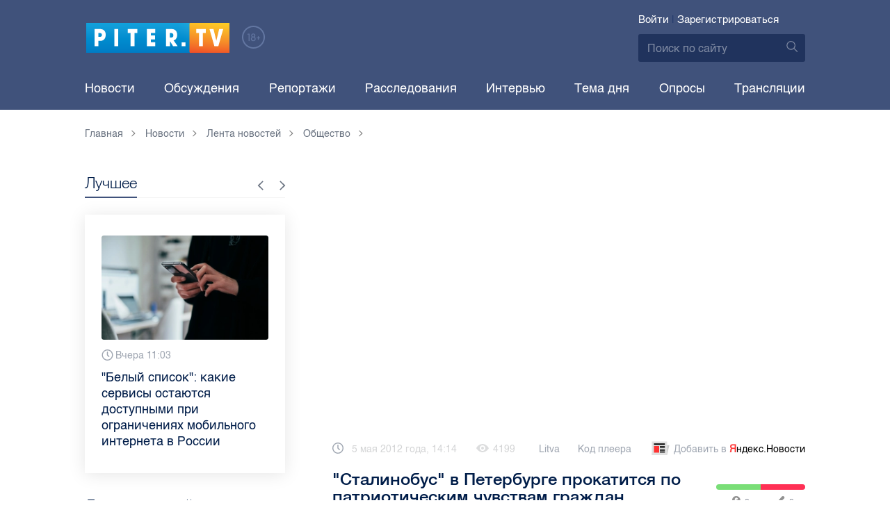

--- FILE ---
content_type: text/html; charset=UTF-8
request_url: https://piter.tv/event/9_vfz/
body_size: 15850
content:





<!DOCTYPE html>
<html lang="ru">
<head>
	<meta charset="utf-8">
	<meta http-equiv="X-UA-Compatible" content="IE=edge">
	<meta property="og:site_name" content="PITER TV">
	<meta name="viewport" content="width=device-width, initial-scale=1, maximum-scale=1, minimal-ui">
	<meta name="imagetoolbar" content="no">
	<meta name="msthemecompatible" content="no">
	<meta name="cleartype" content="on">
	<meta name="HandheldFriendly" content="True">
	<meta name="format-detection" content="telephone=no">
	<meta name="format-detection" content="address=no">
	<meta name="google" value="notranslate">
	<meta name="theme-color" content="#ffffff">
	<meta name="mobile-web-app-capable" content="yes">
	<meta name="yandex-verification" content="1cc0f06881696cf5" />
	<meta name="description" content="В канун Дня Победы в Петербурге появится «Сталинобус». На этот раз организаторы акции «Автобус Победы» приготовили сюрприз поклонникам генералиссимуса: изображение вождя всех народов появится там, где его никто не ждет. Нужно ли размещать у всех на виду портрет Сталина на автобусах в день Победы рассуждают гости программы &quot;За и Против&quot; на Piter.tv" />
	<meta name="keywords" content="андрей якимов, данила иванов, иосиф сталин, сталинобус" />
	<link rel="canonical" href="https://piter.tv/event/9_vfz/"/>
<meta property="og:title" content="&quot;Сталинобус&quot; в Петербурге прокатится по патриотическим чувствам граждан" />

<meta property="og:url" content="https://piter.tv/event/9_vfz/" />

<meta property="og:image" content="http://static.piter.tv/images/previews/vShfp5sG5xWMhW1MS7Nz1PVHMebmsuXT.jpg" />

<meta property="og:image:secure_url" content="https://static.piter.tv/images/previews/vShfp5sG5xWMhW1MS7Nz1PVHMebmsuXT.jpg" />

<meta property="og:description" content="В канун Дня Победы в Петербурге появится «Сталинобус». На этот раз организаторы акции «Автобус Победы» приготовили сюрприз поклонникам генералиссимуса: изображение вождя всех народов появится там, где его никто не ждет. Нужно ли размещать у всех на виду портрет Сталина на автобусах в день Победы рассуждают гости программы &quot;За и Против&quot; на Piter.tv" />

<meta property="ya:ovs:content_id" content="https://piter.tv/event/9_vfz/" />

<meta property="ya:ovs:category" content="За и против,Новости СПб,Лента новостей,Общество" />

<meta property="og:type" content="video" />

<meta property="og:video:duration" content="78" />

<meta property="video:duration" content="78" />

<meta property="ya:ovs:upload_date" content="2012-05-05T10:28:42+00:00" />

<meta property="ya:ovs:adult" content="no" />

<meta property="ya:ovs:feed_url" content="https://piter.tv/event/9_vfz/?mod=xml" />

<meta property="og:video:tag" content="андрей якимов" />

<meta property="og:video:tag" content="данила иванов" />

<meta property="og:video:tag" content="иосиф сталин" />

<meta property="og:video:tag" content="сталинобус" />

<meta property="twitter:card" content="player" />

<meta property="twitter:title" content="&quot;Сталинобус&quot; в Петербурге прокатится по патриотическим чувствам граждан" />

<meta property="twitter:site" content="@in_medi_s" />

<meta property="twitter:player" content="https://piter.tv/iframe_player/?essenceId=44&amp;entityId=30010&amp;html=1" />

<meta property="twitter:player:width" content="400" />

<meta property="twitter:player:height" content="225" />

<meta property="twitter:image" content="https://static.piter.tv/images/previews/vShfp5sG5xWMhW1MS7Nz1PVHMebmsuXT.jpg" />


	<title>&quot;Сталинобус&quot; в Петербурге прокатится по патриотическим чувствам граждан</title>

	<link href="https://static.piter.tv/ptv2/assets/styles/app.min_6468.css" rel="stylesheet">
	

	<link rel="preload" href="https://static.piter.tv/ptv2/assets/fonts/subset-HelveticaRegular-Regular.woff2" as="font" crossorigin="anonymous" />
	<link rel="preload" href="https://static.piter.tv/ptv2/assets/fonts/hinted-subset-HelveticaLight-Regular.woff2" as="font" crossorigin="anonymous" />
	<link rel="preload" href="https://static.piter.tv/ptv2/assets/fonts/hinted-subset-HelveticaNeue-Medium.woff2" as="font" crossorigin="anonymous" />


	<link rel="alternate" type="application/rss+xml" title="RSS" href="https://piter.tv/rss/" />
	<link rel="shortcut icon" href="https://piter.tv/favicon_piter.ico" type="image/x-icon" />
	<link rel="icon" href="https://piter.tv/favicon_piter.ico" type="image/x-icon" />

	<script type="text/javascript">
        window.CKEDITOR_BASEPATH = 'https://static.piter.tv/libs/ckeditor/';
        window.staticServer = 'https://static3.piter.tv';
		window.delayInitialization = [];
        window.scriptsLoaded = [];

        window.awaitImport = async function(scripts) {
            if (scripts.length) {
                let promise = new Promise(function (resolve, reject) {
                    resolve(1);
				});
                for (var i = 0; i < scripts.length; i++) {
                    const scriptPath = scripts[i];
                    if (scriptsLoaded.indexOf(scriptPath) !== -1) {
                        continue;
					}
                    scriptsLoaded.push(scriptPath);

                    promise = promise.then(function(result) {
                        return new Promise(function (resolve, reject) {
                            const script = document.createElement('script');
                            script.src = scriptPath;

                            let loaded = false;
                            script.onload = script.onerror = function() {
                                if ( ! loaded) {
                                    loaded = true;
                                    resolve(1);
                                }
                            };
                            script.onreadystatechange = function() {
                                var self = this;
                                if (this.readyState == "complete" || this.readyState == "loaded") {
                                    setTimeout(function() {
                                        self.onload();
                                    }, 0);
                                }
                            };

                            document.body.appendChild(script);
						})
					});
                }

                let result = await promise;
            }
        };
	</script>

	<script type="text/javascript">new Image().src = "//counter.yadro.ru/hit?r" + escape(document.referrer) + ((typeof(screen)=="undefined")?"" : ";s"+screen.width+"*"+screen.height+"*" + (screen.colorDepth?screen.colorDepth:screen.pixelDepth)) + ";u"+escape(document.URL) +  ";" +Math.random();</script>
	<script type="text/javascript" src="//www.gstatic.com/firebasejs/3.6.8/firebase.js"></script>

	
<script>
	window.userSubscriptionInfo = {isLogged : 0, isGranted : 0, isSubscribedNews : 0, isSubscribedComments : 0, isSubscribedProject : 0}
</script>


	<script>window.yaContextCb = window.yaContextCb || []</script>
	<script src="https://yandex.ru/ads/system/context.js" async></script>
</head>

<body class="page page_article" itemscope itemtype="http://schema.org/NewsArticle">




<header class="header">
	<div class="header__top">
		<div class="header__in">
			<div class="header__logo-w">
				<a href="https://piter.tv" class="header__logo logo">
					<img src="https://static.piter.tv/ptv2/assets/images/general/logo.png?1" alt="Piter.tv" />
				</a>
				<img class="header__18plus" src="https://static.piter.tv/ptv2/assets/images/general/18ptv.png" alt="18+" />
			</div>
			

			<div class="header__control">
				
<div class="header__auth">
	<svg class="header__auth-icon"><use xlink:href="https://piter.tv/static/ptv2/assets/images/icon.svg#icon_auth-icon"></use></svg>
	<a href="https://piter.tv/login/" onclick="sendRequest('',{'action':'fe_login_form'});return false;" class="header__auth-link header__auth-link_enter">Войти</a>
	<span class="header__auth-sep">|</span>
	<a href="#" onclick="sendRequest('',{'action':'registration','ajax':1}); return false;" class="header__auth-link header__auth-link_reg">Зарегистрироваться</a>
</div>

				<div class="search-form header__search">
					<form action="https://piter.tv/search_result/" method="get" class="search-form__w">
						<input type="text" value="" placeholder="Поиск по сайту" name="query" class="search-form__input" />
						<button type="submit" class="search-form__submit">
							<svg class="search-form__submit-icon"><use xlink:href="https://piter.tv/static/ptv2/assets/images/icon.svg#icon_search-icon"></use></svg>
						</button>
					</form>
				</div>
			</div>
		</div>
	</div>
	<div class="header__body">
		<div class="header__in">
			<nav class="header__nav nav nav_main">
				<ul id="main-nav" class="nav__list initial">
					
<li class="nav__item ">
	<a href="https://piter.tv/news/60/" title="Новости" class="nav__link">Новости</a>
</li>

					
<li class="nav__item first">
	<a href="https://piter.tv/forum/" title="Обсуждение актуальных событий" class="nav__link">Обсуждения</a>
</li>

					
<li class="nav__item ">
	<a href="https://piter.tv/news/3873/" title="Репортажи" class="nav__link">Репортажи</a>
</li>

					
<li class="nav__item ">
	<a href="https://piter.tv/channel/668/" title="Расследования" class="nav__link">Расследования</a>
</li>

					
<li class="nav__item ">
	<a href="https://piter.tv/news/3741/" title="Интервью" class="nav__link">Интервью</a>
</li>

					
<li class="nav__item ">
	<a href="https://piter.tv/news/3874/" title="Тема дня" class="nav__link">Тема дня</a>
</li>

					
<li class="nav__item first">
	<a href="https://piter.tv/polls/" title="Архив опросов посетителей" class="nav__link">Опросы</a>
</li>

					
<li class="nav__item first">
	<a href="https://piter.tv/conference_catalog/" title="Прямые трансляции на канале ПитерТВ" class="nav__link">Трансляции</a>
</li>

					<li data-width="10" class="nav__item nav__item_more">
						<a class="nav__link">Еще
							<svg class="nav__more-icon"><use xlink:href="https://piter.tv/static/ptv2/assets/images/icon.svg#icon_arrow-down"></use></svg>
						</a>
						<ul></ul>
					</li>
				</ul>
			</nav>
		</div>
	</div>
</header>



<main class="main" role="main">
	




    <div class="main__in">
        <div class="main__breadcrumbs">
            
	<div class="breadcrumbs">
		<ol itemscope="" itemtype="http://schema.org/BreadcrumbList" class="breadcrumbs__list">
			<li itemprop="itemListElement" itemscope="" itemtype="http://schema.org/ListItem" class="breadcrumbs__item">
				<a itemscope="" itemtype="http://schema.org/Thing" itemprop="item" href="https://piter.tv" class="breadcrumbs__link">
					<span itemprop="name">Главная</span><svg class="breadcrumbs__icon"><use xlink:href="https://piter.tv/static/ptv2/assets/images/icon.svg#icon_arrow-right"></use></svg>
				</a>
				<meta itemprop="position" content="1" />
			</li>


	<li itemprop="itemListElement" itemscope="" itemtype="http://schema.org/ListItem" class="breadcrumbs__item breadcrumbs__item_hide">
		<a itemscope="" itemtype="http://schema.org/Thing" itemprop="item" href="https://piter.tv/news/"	class="breadcrumbs__link">
			<span itemprop="name">Новости</span><svg class="breadcrumbs__icon"><use xlink:href="https://piter.tv/static/ptv2/assets/images/icon.svg#icon_arrow-right"></use></svg>
		</a>
		<meta itemprop="position" content="2" />
	</li>

	<li itemprop="itemListElement" itemscope="" itemtype="http://schema.org/ListItem" class="breadcrumbs__item breadcrumbs__item_hide">
		<a itemscope="" itemtype="http://schema.org/Thing" itemprop="item" href="https://piter.tv/news/60/"	class="breadcrumbs__link">
			<span itemprop="name">Лента новостей</span><svg class="breadcrumbs__icon"><use xlink:href="https://piter.tv/static/ptv2/assets/images/icon.svg#icon_arrow-right"></use></svg>
		</a>
		<meta itemprop="position" content="3" />
	</li>

	<li itemprop="itemListElement" itemscope="" itemtype="http://schema.org/ListItem" class="breadcrumbs__item breadcrumbs__item_hide">
		<a itemscope="" itemtype="http://schema.org/Thing" itemprop="item" href="https://piter.tv/news/664/"	class="breadcrumbs__link">
			<span itemprop="name">Общество</span><svg class="breadcrumbs__icon"><use xlink:href="https://piter.tv/static/ptv2/assets/images/icon.svg#icon_arrow-right"></use></svg>
		</a>
		<meta itemprop="position" content="4" />
	</li>

		</ol>
	</div>

        </div>
        <div class="main__w main__w_3 main__w_3_has_topnews">
            <div class="content main__content main__content_middle main__content">
                <div id="articles-loading-container" class="articles-loading-container">
                    <article id="articlefull" class="article" data-next-article-url="/event/Parkingi/" data-essence-id="44" data-entity-id="30010">
						
                        
    
<div class="iframe-player-wrapper">
    <div>
        <iframe src="https://piter.tv/iframe_player/?essenceId=44&entityId=30010&nd=1" frameborder="0" marginheight="0" marginwidth="0" allowfullscreen="allowfullscreen" mozallowfullscreen="mozallowfullscreen" webkitallowfullscreen="webkitallowfullscreen" allow="autoplay; fullscreen"></iframe>
    </div>
</div>



                        <div class="article__meta">
                            <div class="article__date">
                                <svg class="article__date-icon"><use xlink:href="https://piter.tv/static/ptv2/assets/images/icon.svg#icon_date-icon"></use></svg>5 мая 2012 года, 14:14
                            </div>
                            <div class="article__views" title="просмотров">
                                <svg class="article__views-icon"><use xlink:href="https://piter.tv/static/ptv2/assets/images/icon.svg#icon_views-icon"></use></svg>4199
                            </div>
                            <a href="https://piter.tv/user/Litva/" class="article__author">Litva</a>

                            
    <a href="#" class="article__player_code" onclick="sendRequest('',{'action':'video_creation','mod':'jwplayer_code','news_id':'30010'});return false;">Код плеера</a>

                            
<a href="https://yandex.ru/news/?favid=18694" target="_blank" rel="nofollow" class="article__yandex_news"><svg class="article__yandex_news-icon"><use xlink:href="https://piter.tv/static/ptv2/assets/images/icon.svg#icon_yandex-news"></use></svg>Добавить в <span>Я</span><span>ндекс.Новости</span></a>

                        </div>

                        <header class="article__header">
                            <h1 class="article__title">&quot;Сталинобус&quot; в Петербурге прокатится по патриотическим чувствам граждан</h1>
                            
	<div class="article__rating" id="rc_44_30010" title="Рейтинг: 0. Голосов: 0" data-share-pos="50" data-share-neg="50">
		<div class="article__rating-bar">
			<div class="article__rating-bar-line article__rating-bar-line__positive" style="width: 50%;"></div>
			<div class="article__rating-bar-line article__rating-bar-line__negative" style="width: 50%;"></div>
		</div>
		<a href="#" class="article__rating-button article__rating-plus" title="Нравится" onclick="sendRequest('',{'action':'entity_rater','opinion':'1','ajax':'1','essence_id':'44','entity_id':'30010'}); return false;"><svg class="article__rating-icon"><use xlink:href="https://piter.tv/static/ptv2/assets/images/icon.svg#icon_rating-plus"></use></svg>0</a>
		<a href="#" class="article__rating-button article__rating-minus" title="Не нравится" onclick="sendRequest('',{'action':'entity_rater','opinion':'0','ajax':'1','essence_id':'44','entity_id':'30010'}); return false;"><svg class="article__rating-icon"><use xlink:href="https://piter.tv/static/ptv2/assets/images/icon.svg#icon_rating-minus"></use></svg>0</a>
	</div>

                        </header>


                        <div class="article__entry article-full">
                            <p><strong itemprop="headline description">В канун Дня Победы в Петербурге появится «Сталинобус». На этот раз организаторы акции «Автобус Победы» приготовили сюрприз поклонникам генералиссимуса: изображение вождя всех народов появится там, где его никто не ждет. Нужно ли размещать у всех на виду портрет Сталина на автобусах в день Победы рассуждают гости программы &quot;За и Против&quot; на Piter.tv</strong></p>
                            <div itemprop="articleBody" id="articleBody" class="js-mediator-article">
                                <p>&laquo;Автобус Победы&raquo; (&laquo;Сталинобус&raquo;) &mdash; это общественная акция, которая проводится в России в канун 9 мая, начиная с 2010 года. Организаторы подчеркивают, что размещение портрета Сталина носит исторический, а не политический характер и призвана напомнить о роли И. В. Сталина в великой Победе&raquo;. Между тем,<span style="">&nbsp; </span>многочисленные противники акции неоднократно призывали на законодательном уровне запретить такое, по их мнению, кощунство.</p><p>Гости студии <b>Данила Иванов</b>, активист движения &ldquo;Автобус победы&raquo; и <b>Андрей Якимов</b>, эксперт антидискриминационного <span style="font-weight: bold;"> </span>центра &laquo;Мемориал&raquo; спорят о том, нужна ли такая акция, которая проводится собственными&nbsp; усилиями добровольцев, выделяющих средства на коммерческое размещение изображений Сталина.</p><p>&quot;Это очередная реанимация, поднимаем из гроба мертвецов, вот Вам снова Сталин. Я счиаю, что это кощунство - делать 9 мая такие вещи.&quot;, - уверен Андрей Якимов.</p><p>&quot;Мы напоминаем обществу о роли Сталина в Победе&quot;, - парирует организатор акции Данила Иванов.</p><p>Адрней Якимов считает, что в День Победы лучше не говорить о Сталине и Сталинизме, потому что Победа-&nbsp; это не только и не столько Сталин. &quot;Я предпочел бы говорить о своей семье и тех, кто победил фашизм, которые защититли свою страну, защитили свой народ от уничтожения и это то, что нас объеденит&quot;, - уверен эксперт.</p>
                            </div>
                        </div>
                        <div class="article__bottom">
                            <div class="article__bottom__row">
                                <span class="article__bottom-title">Теги:</span>
                                <span itemprop="keywords"><a class="article__tags" href='/search_result/?query=%D0%B0%D0%BD%D0%B4%D1%80%D0%B5%D0%B9+%D1%8F%D0%BA%D0%B8%D0%BC%D0%BE%D0%B2'>андрей якимов</a>, <a class="article__tags" href='/search_result/?query=%D0%B4%D0%B0%D0%BD%D0%B8%D0%BB%D0%B0+%D0%B8%D0%B2%D0%B0%D0%BD%D0%BE%D0%B2'>данила иванов</a>, <a class="article__tags" href='/search_result/?query=%D0%B8%D0%BE%D1%81%D0%B8%D1%84+%D1%81%D1%82%D0%B0%D0%BB%D0%B8%D0%BD'>иосиф сталин</a>, <a class="article__tags" href='/search_result/?query=%D1%81%D1%82%D0%B0%D0%BB%D0%B8%D0%BD%D0%BE%D0%B1%D1%83%D1%81'>сталинобус</a></span>
                            </div>
                            
	<div class="article__bottom__row">
		<span class="article__bottom-title">Категории:</span>
	<a class="article__tags" href="https://piter.tv/news/novosti_spb/" title="Новости СПб">Новости СПб</a>,

	<a class="article__tags" href="https://piter.tv/news/664/" title="Общество">Общество</a>,

	<a class="article__tags" href="https://piter.tv/channel/2739/" title="За и против">За и против</a>,

	</div>

                        </div>
						
                        
<div id="comment_container_44_30010" class="__comments__meta" data-essence-id="44" data-entity-id="30010" style="margin-top: 10px;">
    
<div id="comment_content_44_30010" class="comments article__comments">
    <header class="comments__header">
        <h3 class="comments__title title title_side">Обсуждение ( <span class="__comments_counter_total">8</span> ) 
<a class="latest-news__all-news" href="/forum/44-30010/">Посмотреть все</a>
</h3>
        
    <input type="button" class="button button_form" onclick='sendRequest("",{"ajax":1,"action":"comment_control","essence_id":44,"entity_id":30010,"entity_url":"https:\/\/piter.tv\/event\/9_vfz\/","mod":"get_creation_form","per_page":10,"image_size":"icon"});return false;' value="Добавить комментарий" />

    </header>

    <!-- place for comment form -->

    
    
<div class="comments__list __comments_list">
    
    <div id="com_item__197859" class="comments__item lvl1 __comment_item" data-parent-id="0" data-comment-id="197859">
        <div class="comments__item-top">
            <div class="comments__user">
                
    <a class="comments__image">
        
    <img src="https://static.piter.tv/img/fe_images/avatar.png" width="56" height="56" alt="" />

    </a>

                
<div class="comments__rating" id="comment_ratings_8631_197859">
    <a href="#" class="comments__rating-button comments__rating-plus" title="Круто" onclick="sendRequest('',{'action':'entity_rater','opinion':'1','ajax':'1','essence_id':'8631','entity_id':'197859','template_name':'fe_ratings_comments'}); return false;">Плюс</a>
    <div class="comments__rating-num">0</div>
    <a href="#" class="comments__rating-button comments__rating-minus" title="Отстой" onclick="sendRequest('',{'action':'entity_rater','opinion':'0','ajax':'1','essence_id':'8631','entity_id':'197859','template_name':'fe_ratings_comments'}); return false;">Минус</a>
</div>

            </div>
            <div class="comments__w">
                <div class="comments__top">
                    
    <a class="comments__name">Аноним</a>

                    
                    <div class="comments__date">05.05.2016 21:56</div>
                </div>
                <div class="comments__text">
                    <p>Чем копья ломать, не лучше ли провести опрос среди ветеранов, -  ведь их собираются возить в этих автобусах, и что-то подсказывает мне что большинство из них будет не против этой акции.</p>
                </div>
                <div class="__comment__meta" data-comment-id="197859">
                    
    <a class="comments__reply comments__complaint" target='' href='' title='' onclick=''>Пожаловаться</a>
   | 
    <a class="comments__reply comments__answer" target='' href='' title='' onclick='sendRequest("",{"ajax":1,"action":"comment_control","essence_id":44,"entity_id":30010,"entity_url":"https:\/\/piter.tv\/event\/9_vfz\/","mod":"get_answer_form","comment_id":197859,"image_size":"icon"});return false;'>Ответить</a>
  | 
    <a class="comments__reply comments__answers_list" target='' href='' title='' onclick='sendRequest("",{"ajax":1,"action":"comment_control","essence_id":44,"entity_id":30010,"entity_url":"https:\/\/piter.tv\/event\/9_vfz\/","mod":"get_answers_tree","comment_id":197859,"image_size":"icon"});return false;'>Ответов: <span class='ans_count'>0</span></a>
 
                </div>
            </div>
        </div>
    </div>
    <div class="com_197859_children comments__item__children" id="com_197859_children">
        
    </div>

    <div id="com_item__73222" class="comments__item lvl1 __comment_item" data-parent-id="0" data-comment-id="73222">
        <div class="comments__item-top">
            <div class="comments__user">
                
    <a class="comments__image" href="/user/aleksej_aleshin/">
        
    <img src="https://static.piter.tv/uploads/users/udlXGRKhnHnp9IfugzppyaTnPqDO8IwQ.jpg" width="width~" height="64" alt="" />

    </a>

                
<div class="comments__rating" id="comment_ratings_8631_73222">
    <a href="#" class="comments__rating-button comments__rating-plus" title="Круто" onclick="sendRequest('',{'action':'entity_rater','opinion':'1','ajax':'1','essence_id':'8631','entity_id':'73222','template_name':'fe_ratings_comments'}); return false;">Плюс</a>
    <div class="comments__rating-num">0</div>
    <a href="#" class="comments__rating-button comments__rating-minus" title="Отстой" onclick="sendRequest('',{'action':'entity_rater','opinion':'0','ajax':'1','essence_id':'8631','entity_id':'73222','template_name':'fe_ratings_comments'}); return false;">Минус</a>
</div>

            </div>
            <div class="comments__w">
                <div class="comments__top">
                    
    <a href="/user/aleksej_aleshin/" class="comments__name">алешин алексей </a>

                    
                    <div class="comments__date">05.03.2013 9:16</div>
                </div>
                <div class="comments__text">
                    <p>РАССТРЕЛАМИ ЗАНИМАЛИСЬ ЛЮДИ БЕРИИ, СТАЛИН НЕ ПРИЧЕМ.А БЕРИЯ БЫЛ ШИЗОФРЕНИКОМ!</p>
                </div>
                <div class="__comment__meta" data-comment-id="73222">
                    
    <a class="comments__reply comments__complaint" target='' href='' title='' onclick=''>Пожаловаться</a>
   | 
    <a class="comments__reply comments__answer" target='' href='' title='' onclick='sendRequest("",{"ajax":1,"action":"comment_control","essence_id":44,"entity_id":30010,"entity_url":"https:\/\/piter.tv\/event\/9_vfz\/","mod":"get_answer_form","comment_id":73222,"image_size":"icon"});return false;'>Ответить</a>
  | 
    <a class="comments__reply comments__answers_list" target='' href='' title='' onclick='sendRequest("",{"ajax":1,"action":"comment_control","essence_id":44,"entity_id":30010,"entity_url":"https:\/\/piter.tv\/event\/9_vfz\/","mod":"get_answers_tree","comment_id":73222,"image_size":"icon"});return false;'>Ответов: <span class='ans_count'>0</span></a>
  | 
    <a class="comments__reply comments__send_private_message" target='' href='' title='' onclick='sendRequest("",{"ajax":1,"action":"private_messages","essence_id":44,"entity_id":30010,"entity_url":"https:\/\/piter.tv\/event\/9_vfz\/","mod":"newMessagePopup","message_recipient_id":12482});return false;'>Личное сообщение</a>

                </div>
            </div>
        </div>
    </div>
    <div class="com_73222_children comments__item__children" id="com_73222_children">
        
    </div>

    <div id="com_item__73221" class="comments__item lvl1 __comment_item" data-parent-id="0" data-comment-id="73221">
        <div class="comments__item-top">
            <div class="comments__user">
                
    <a class="comments__image" href="/user/aleksej_aleshin/">
        
    <img src="https://static.piter.tv/uploads/users/udlXGRKhnHnp9IfugzppyaTnPqDO8IwQ.jpg" width="width~" height="64" alt="" />

    </a>

                
<div class="comments__rating" id="comment_ratings_8631_73221">
    <a href="#" class="comments__rating-button comments__rating-plus" title="Круто" onclick="sendRequest('',{'action':'entity_rater','opinion':'1','ajax':'1','essence_id':'8631','entity_id':'73221','template_name':'fe_ratings_comments'}); return false;">Плюс</a>
    <div class="comments__rating-num">0</div>
    <a href="#" class="comments__rating-button comments__rating-minus" title="Отстой" onclick="sendRequest('',{'action':'entity_rater','opinion':'0','ajax':'1','essence_id':'8631','entity_id':'73221','template_name':'fe_ratings_comments'}); return false;">Минус</a>
</div>

            </div>
            <div class="comments__w">
                <div class="comments__top">
                    
    <a href="/user/aleksej_aleshin/" class="comments__name">алешин алексей </a>

                    
                    <div class="comments__date">05.03.2013 9:12</div>
                </div>
                <div class="comments__text">
                    <p>СТАЛИН ЗА 10 ПОСЛЕВОЕННЫХ ЛЕТ ПОДНЯ РОССИЮ С КОЛЕН ДО МИРОВОГО ГОСПОДСТВА!!! А НЕ РАЗВАЛИЛ ЗА 4 ГОДА КАК НЫНЕШНЕЕ ПРОВИТЕЛЬСТВО. ИМЕЮТ РОССИЮ КАК ХОТЯТ ВСЕ СТРАНЫ.РАСТРЕЛИВАЛ НЕ СТАЛИН А ТОТ У КОГО СТВОЛ В РУКЕ БЫЛ!А МОЖЕТ ЛУЧШЕ НА ДЕНЬ ПОБЕДЫ ОТРЯДЫ SS по КРАСНОЙ ПЛОЩАДИ ПУСТИТЬ КАК ПРИБАЛТИКЕ! </p>
                </div>
                <div class="__comment__meta" data-comment-id="73221">
                    
    <a class="comments__reply comments__complaint" target='' href='' title='' onclick=''>Пожаловаться</a>
   | 
    <a class="comments__reply comments__answer" target='' href='' title='' onclick='sendRequest("",{"ajax":1,"action":"comment_control","essence_id":44,"entity_id":30010,"entity_url":"https:\/\/piter.tv\/event\/9_vfz\/","mod":"get_answer_form","comment_id":73221,"image_size":"icon"});return false;'>Ответить</a>
  | 
    <a class="comments__reply comments__answers_list" target='' href='' title='' onclick='sendRequest("",{"ajax":1,"action":"comment_control","essence_id":44,"entity_id":30010,"entity_url":"https:\/\/piter.tv\/event\/9_vfz\/","mod":"get_answers_tree","comment_id":73221,"image_size":"icon"});return false;'>Ответов: <span class='ans_count'>0</span></a>
  | 
    <a class="comments__reply comments__send_private_message" target='' href='' title='' onclick='sendRequest("",{"ajax":1,"action":"private_messages","essence_id":44,"entity_id":30010,"entity_url":"https:\/\/piter.tv\/event\/9_vfz\/","mod":"newMessagePopup","message_recipient_id":12482});return false;'>Личное сообщение</a>

                </div>
            </div>
        </div>
    </div>
    <div class="com_73221_children comments__item__children" id="com_73221_children">
        
    </div>

    <div id="com_item__46769" class="comments__item lvl1 __comment_item" data-parent-id="0" data-comment-id="46769">
        <div class="comments__item-top">
            <div class="comments__user">
                
    <a class="comments__image">
        
    <img src="https://static.piter.tv/img/fe_images/avatar.png" width="56" height="56" alt="" />

    </a>

                
<div class="comments__rating" id="comment_ratings_8631_46769">
    <a href="#" class="comments__rating-button comments__rating-plus" title="Круто" onclick="sendRequest('',{'action':'entity_rater','opinion':'1','ajax':'1','essence_id':'8631','entity_id':'46769','template_name':'fe_ratings_comments'}); return false;">Плюс</a>
    <div class="comments__rating-num">0</div>
    <a href="#" class="comments__rating-button comments__rating-minus" title="Отстой" onclick="sendRequest('',{'action':'entity_rater','opinion':'0','ajax':'1','essence_id':'8631','entity_id':'46769','template_name':'fe_ratings_comments'}); return false;">Минус</a>
</div>

            </div>
            <div class="comments__w">
                <div class="comments__top">
                    
    <a class="comments__name">Аноним</a>

                    
                    <div class="comments__date">09.05.2012 22:02</div>
                </div>
                <div class="comments__text">
                    <p>Кто из ветеранов плохо отзываллся о Сталине. Я знал многих, подавляющее больштнство из них считает, что без сталина мы войну бы не выиграли.</p>
                </div>
                <div class="__comment__meta" data-comment-id="46769">
                    
    <a class="comments__reply comments__complaint" target='' href='' title='' onclick=''>Пожаловаться</a>
   | 
    <a class="comments__reply comments__answer" target='' href='' title='' onclick='sendRequest("",{"ajax":1,"action":"comment_control","essence_id":44,"entity_id":30010,"entity_url":"https:\/\/piter.tv\/event\/9_vfz\/","mod":"get_answer_form","comment_id":46769,"image_size":"icon"});return false;'>Ответить</a>
  | 
    <a class="comments__reply comments__answers_list" target='' href='' title='' onclick='sendRequest("",{"ajax":1,"action":"comment_control","essence_id":44,"entity_id":30010,"entity_url":"https:\/\/piter.tv\/event\/9_vfz\/","mod":"get_answers_tree","comment_id":46769,"image_size":"icon"});return false;'>Ответов: <span class='ans_count'>0</span></a>
 
                </div>
            </div>
        </div>
    </div>
    <div class="com_46769_children comments__item__children" id="com_46769_children">
        
    </div>

    <div id="com_item__46767" class="comments__item lvl1 __comment_item" data-parent-id="0" data-comment-id="46767">
        <div class="comments__item-top">
            <div class="comments__user">
                
    <a class="comments__image">
        
    <img src="https://static.piter.tv/img/fe_images/avatar.png" width="56" height="56" alt="" />

    </a>

                
<div class="comments__rating" id="comment_ratings_8631_46767">
    <a href="#" class="comments__rating-button comments__rating-plus" title="Круто" onclick="sendRequest('',{'action':'entity_rater','opinion':'1','ajax':'1','essence_id':'8631','entity_id':'46767','template_name':'fe_ratings_comments'}); return false;">Плюс</a>
    <div class="comments__rating-num">0</div>
    <a href="#" class="comments__rating-button comments__rating-minus" title="Отстой" onclick="sendRequest('',{'action':'entity_rater','opinion':'0','ajax':'1','essence_id':'8631','entity_id':'46767','template_name':'fe_ratings_comments'}); return false;">Минус</a>
</div>

            </div>
            <div class="comments__w">
                <div class="comments__top">
                    
    <a class="comments__name">Аноним</a>

                    
                    <div class="comments__date">09.05.2012 22:00</div>
                </div>
                <div class="comments__text">
                    <p>Не прощаю</p>
                </div>
                <div class="__comment__meta" data-comment-id="46767">
                    
    <a class="comments__reply comments__complaint" target='' href='' title='' onclick=''>Пожаловаться</a>
   | 
    <a class="comments__reply comments__answer" target='' href='' title='' onclick='sendRequest("",{"ajax":1,"action":"comment_control","essence_id":44,"entity_id":30010,"entity_url":"https:\/\/piter.tv\/event\/9_vfz\/","mod":"get_answer_form","comment_id":46767,"image_size":"icon"});return false;'>Ответить</a>
  | 
    <a class="comments__reply comments__answers_list" target='' href='' title='' onclick='sendRequest("",{"ajax":1,"action":"comment_control","essence_id":44,"entity_id":30010,"entity_url":"https:\/\/piter.tv\/event\/9_vfz\/","mod":"get_answers_tree","comment_id":46767,"image_size":"icon"});return false;'>Ответов: <span class='ans_count'>0</span></a>
 
                </div>
            </div>
        </div>
    </div>
    <div class="com_46767_children comments__item__children" id="com_46767_children">
        
    </div>

    <div id="com_item__46257" class="comments__item lvl1 __comment_item" data-parent-id="0" data-comment-id="46257">
        <div class="comments__item-top">
            <div class="comments__user">
                
    <a class="comments__image" href="/user/Sergiooo/">
        
    <img src="https://static.piter.tv/img/fe_images/avatar.png" width="56" height="56" alt="" />

    </a>

                
<div class="comments__rating" id="comment_ratings_8631_46257">
    <a href="#" class="comments__rating-button comments__rating-plus" title="Круто" onclick="sendRequest('',{'action':'entity_rater','opinion':'1','ajax':'1','essence_id':'8631','entity_id':'46257','template_name':'fe_ratings_comments'}); return false;">Плюс</a>
    <div class="comments__rating-num">0</div>
    <a href="#" class="comments__rating-button comments__rating-minus" title="Отстой" onclick="sendRequest('',{'action':'entity_rater','opinion':'0','ajax':'1','essence_id':'8631','entity_id':'46257','template_name':'fe_ratings_comments'}); return false;">Минус</a>
</div>

            </div>
            <div class="comments__w">
                <div class="comments__top">
                    
    <a href="/user/Sergiooo/" class="comments__name">Sergiooo</a>

                    
                    <div class="comments__date">05.05.2012 18:52</div>
                </div>
                <div class="comments__text">
                    <p>Простите за жесткость в словах, но надо быть последним гавнюком, чтобы вешать морду сталина на 9 мая. Праздник для некоторых ветеранов это нежелательные горькие воспоминания, напоминание об ужасах войны, по крайней для моих дедушек и бабушек. А тут еще эту усатую морду по городу катать, которая со своей шпиономанией расстреляла миллионы и посажала по лагерям тех, кто защищал родину. </p>
                </div>
                <div class="__comment__meta" data-comment-id="46257">
                    
    <a class="comments__reply comments__complaint" target='' href='' title='' onclick=''>Пожаловаться</a>
   | 
    <a class="comments__reply comments__answer" target='' href='' title='' onclick='sendRequest("",{"ajax":1,"action":"comment_control","essence_id":44,"entity_id":30010,"entity_url":"https:\/\/piter.tv\/event\/9_vfz\/","mod":"get_answer_form","comment_id":46257,"image_size":"icon"});return false;'>Ответить</a>
  | 
    <a class="comments__reply comments__answers_list" target='' href='' title='' onclick='sendRequest("",{"ajax":1,"action":"comment_control","essence_id":44,"entity_id":30010,"entity_url":"https:\/\/piter.tv\/event\/9_vfz\/","mod":"get_answers_tree","comment_id":46257,"image_size":"icon"});return false;'>Ответов: <span class='ans_count'>0</span></a>
  | 
    <a class="comments__reply comments__send_private_message" target='' href='' title='' onclick='sendRequest("",{"ajax":1,"action":"private_messages","essence_id":44,"entity_id":30010,"entity_url":"https:\/\/piter.tv\/event\/9_vfz\/","mod":"newMessagePopup","message_recipient_id":6590});return false;'>Личное сообщение</a>

                </div>
            </div>
        </div>
    </div>
    <div class="com_46257_children comments__item__children" id="com_46257_children">
        
    </div>

    <div id="com_item__46181" class="comments__item lvl1 __comment_item" data-parent-id="0" data-comment-id="46181">
        <div class="comments__item-top">
            <div class="comments__user">
                
    <a class="comments__image">
        
    <img src="https://static.piter.tv/img/fe_images/avatar.png" width="56" height="56" alt="" />

    </a>

                
<div class="comments__rating" id="comment_ratings_8631_46181">
    <a href="#" class="comments__rating-button comments__rating-plus" title="Круто" onclick="sendRequest('',{'action':'entity_rater','opinion':'1','ajax':'1','essence_id':'8631','entity_id':'46181','template_name':'fe_ratings_comments'}); return false;">Плюс</a>
    <div class="comments__rating-num">0</div>
    <a href="#" class="comments__rating-button comments__rating-minus" title="Отстой" onclick="sendRequest('',{'action':'entity_rater','opinion':'0','ajax':'1','essence_id':'8631','entity_id':'46181','template_name':'fe_ratings_comments'}); return false;">Минус</a>
</div>

            </div>
            <div class="comments__w">
                <div class="comments__top">
                    
    <a class="comments__name">Аноним</a>

                    
                    <div class="comments__date">05.05.2012 17:02</div>
                </div>
                <div class="comments__text">
                    <p>НУЖно ЛИ РАЗМЕЩАТЬ...  </p>
                </div>
                <div class="__comment__meta" data-comment-id="46181">
                    
    <a class="comments__reply comments__complaint" target='' href='' title='' onclick=''>Пожаловаться</a>
   | 
    <a class="comments__reply comments__answer" target='' href='' title='' onclick='sendRequest("",{"ajax":1,"action":"comment_control","essence_id":44,"entity_id":30010,"entity_url":"https:\/\/piter.tv\/event\/9_vfz\/","mod":"get_answer_form","comment_id":46181,"image_size":"icon"});return false;'>Ответить</a>
  | 
    <a class="comments__reply comments__answers_list" target='' href='' title='' onclick='sendRequest("",{"ajax":1,"action":"comment_control","essence_id":44,"entity_id":30010,"entity_url":"https:\/\/piter.tv\/event\/9_vfz\/","mod":"get_answers_tree","comment_id":46181,"image_size":"icon"});return false;'>Ответов: <span class='ans_count'>0</span></a>
 
                </div>
            </div>
        </div>
    </div>
    <div class="com_46181_children comments__item__children" id="com_46181_children">
        
    </div>

    <div id="com_item__46136" class="comments__item lvl1 __comment_item" data-parent-id="0" data-comment-id="46136">
        <div class="comments__item-top">
            <div class="comments__user">
                
    <a class="comments__image">
        
    <img src="https://static.piter.tv/img/fe_images/avatar.png" width="56" height="56" alt="" />

    </a>

                
<div class="comments__rating" id="comment_ratings_8631_46136">
    <a href="#" class="comments__rating-button comments__rating-plus" title="Круто" onclick="sendRequest('',{'action':'entity_rater','opinion':'1','ajax':'1','essence_id':'8631','entity_id':'46136','template_name':'fe_ratings_comments'}); return false;">Плюс</a>
    <div class="comments__rating-num">0</div>
    <a href="#" class="comments__rating-button comments__rating-minus" title="Отстой" onclick="sendRequest('',{'action':'entity_rater','opinion':'0','ajax':'1','essence_id':'8631','entity_id':'46136','template_name':'fe_ratings_comments'}); return false;">Минус</a>
</div>

            </div>
            <div class="comments__w">
                <div class="comments__top">
                    
    <a class="comments__name">Аноним</a>

                    
                    <div class="comments__date">05.05.2012 14:45</div>
                </div>
                <div class="comments__text">
                    <p>жесть конечно, но с другой стороны - а почему нет, он историческая фигура... имеет право быть!!</p>
                </div>
                <div class="__comment__meta" data-comment-id="46136">
                    
    <a class="comments__reply comments__complaint" target='' href='' title='' onclick=''>Пожаловаться</a>
   | 
    <a class="comments__reply comments__answer" target='' href='' title='' onclick='sendRequest("",{"ajax":1,"action":"comment_control","essence_id":44,"entity_id":30010,"entity_url":"https:\/\/piter.tv\/event\/9_vfz\/","mod":"get_answer_form","comment_id":46136,"image_size":"icon"});return false;'>Ответить</a>
  | 
    <a class="comments__reply comments__answers_list" target='' href='' title='' onclick='sendRequest("",{"ajax":1,"action":"comment_control","essence_id":44,"entity_id":30010,"entity_url":"https:\/\/piter.tv\/event\/9_vfz\/","mod":"get_answers_tree","comment_id":46136,"image_size":"icon"});return false;'>Ответов: <span class='ans_count'>0</span></a>
 
                </div>
            </div>
        </div>
    </div>
    <div class="com_46136_children comments__item__children" id="com_46136_children">
        
    </div>

</div>

    
</div>


    <div class="comments__new __comments__new_items_block">
        <div class="comments__new-items-w">
            <div class="comments__new-items">Новые комментарии</div>
        </div>
        <div class="__items"></div>
    </div>
</div>

                    </article>
                </div>
            </div>
            <aside class="sidebar main__sidebar main__sidebar main__sidebar_first">
                
    <div class="best sidebar__best sidebar__row">
        <header class="best__header sidebar__header">
            <h2 class="best__title title title_side">Лучшее</h2>
            <div class="best__nav">
                <button class="best__prev"><svg class="best__prev-icon"><use xlink:href="https://piter.tv/static/ptv2/assets/images/icon.svg#icon_arrow-right"></use></svg></button>
                <button class="best__next"><svg class="best__next-icon"><use xlink:href="https://piter.tv/static/ptv2/assets/images/icon.svg#icon_arrow-right"></use></svg></button>
            </div>
        </header>
        <ul class="best__list best__list-slider">
            
    <li class="best__item">
        <a href="https://piter.tv/event/belij_spisok_sajtov_v_rossii/" class="best__link">
            <div class="best__image">
                
<span class="previewCarouselBlock"  sources='[]' style='' >
    <img class="__firstPreview lazyload" src="https://static.piter.tv/img/news_default_small.png" width="304" height="190"  data-src="https://static3.piter.tv/images/news_photos/YXTyJ4TdhXRX8K1wVi54aKFPuLrkJYrM.webp" alt="&quot;Белый список&quot;: какие сервисы остаются доступными при ограничениях мобильного интернета в России" title="&quot;Белый список&quot;: какие сервисы остаются доступными при ограничениях мобильного интернета в России" />
    <noscript><img width="304" height="190" src="https://static1.piter.tv/images/news_photos/YXTyJ4TdhXRX8K1wVi54aKFPuLrkJYrM.webp" alt="&quot;Белый список&quot;: какие сервисы остаются доступными при ограничениях мобильного интернета в России" title="&quot;Белый список&quot;: какие сервисы остаются доступными при ограничениях мобильного интернета в России" /></noscript>
</span>

            </div>
            <div class="best__w">
                <div class="best__meta">
                    <div class="best__date"><svg class="best__date-icon"><use xlink:href="https://piter.tv/static/ptv2/assets/images/icon.svg#icon_date-icon"></use></svg>Вчера 11:03</div>
                </div>
                <div class="best__item-title">&quot;Белый список&quot;: какие сервисы остаются доступными при ограничениях мобильного интернета в России</div>
            </div>
        </a>
    </li>

    <li class="best__item">
        <a href="https://piter.tv/event/iskusstvennaya_ili_zhivaya_elka/" class="best__link">
            <div class="best__image">
                
<span class="previewCarouselBlock"  sources='[]' style='' >
    <img class="__firstPreview lazyload" src="https://static.piter.tv/img/news_default_small.png" width="304" height="190"  data-src="https://static1.piter.tv/images/news_photos/J9SdhGRHCHIl5d5dz67jJbwphSxDFgOT.webp" alt="Экологичный Новый год: выбираем ёлку без вреда природе" title="Экологичный Новый год: выбираем ёлку без вреда природе" />
    <noscript><img width="304" height="190" src="https://static3.piter.tv/images/news_photos/J9SdhGRHCHIl5d5dz67jJbwphSxDFgOT.webp" alt="Экологичный Новый год: выбираем ёлку без вреда природе" title="Экологичный Новый год: выбираем ёлку без вреда природе" /></noscript>
</span>

            </div>
            <div class="best__w">
                <div class="best__meta">
                    <div class="best__date"><svg class="best__date-icon"><use xlink:href="https://piter.tv/static/ptv2/assets/images/icon.svg#icon_date-icon"></use></svg>11 декабря 12:04</div>
                </div>
                <div class="best__item-title">Экологичный Новый год: выбираем ёлку без вреда природе</div>
            </div>
        </a>
    </li>

    <li class="best__item">
        <a href="https://piter.tv/event/kak_spravitsya_s_utratoj_utrata_blizkogo_cheloveka/" class="best__link">
            <div class="best__image">
                
<span class="previewCarouselBlock"  sources='[]' style='' >
    <img class="__firstPreview lazyload" src="https://static.piter.tv/img/news_default_small.png" width="304" height="190"  data-src="https://static3.piter.tv/images/news_photos/6fJ4IYRF0Spoc4dlx2dKSWzqtkYQRwYj.webp" alt="&quot;Просто скажи, что любишь&quot;: как человек может найти силы в борьбе с болезнью и как ему могут помочь близкие" title="&quot;Просто скажи, что любишь&quot;: как человек может найти силы в борьбе с болезнью и как ему могут помочь близкие" />
    <noscript><img width="304" height="190" src="https://static2.piter.tv/images/news_photos/6fJ4IYRF0Spoc4dlx2dKSWzqtkYQRwYj.webp" alt="&quot;Просто скажи, что любишь&quot;: как человек может найти силы в борьбе с болезнью и как ему могут помочь близкие" title="&quot;Просто скажи, что любишь&quot;: как человек может найти силы в борьбе с болезнью и как ему могут помочь близкие" /></noscript>
</span>

            </div>
            <div class="best__w">
                <div class="best__meta">
                    <div class="best__date"><svg class="best__date-icon"><use xlink:href="https://piter.tv/static/ptv2/assets/images/icon.svg#icon_date-icon"></use></svg>12 декабря 13:04</div>
                </div>
                <div class="best__item-title">&quot;Просто скажи, что любишь&quot;: как человек может найти силы в борьбе с болезнью и как ему могут помочь близкие</div>
            </div>
        </a>
    </li>

    <li class="best__item">
        <a href="https://piter.tv/event/top_citiruemih_smi_spb_3_kvartal_2025/" class="best__link">
            <div class="best__image">
                
<span class="previewCarouselBlock"  sources='[]' style='' >
    <img class="__firstPreview lazyload" src="https://static.piter.tv/img/news_default_small.png" width="304" height="190"  data-src="https://static2.piter.tv/images/news_photos/kk61U1g0TSJtd3RmWu6E2U8VsU04m0c1.webp" alt="Piter.TV находится в ТОП-10 рейтинга самых цитируемых СМИ Петербурга и Ленобласти в III квартале 2025 года" title="Piter.TV находится в ТОП-10 рейтинга самых цитируемых СМИ Петербурга и Ленобласти в III квартале 2025 года" />
    <noscript><img width="304" height="190" src="https://static2.piter.tv/images/news_photos/kk61U1g0TSJtd3RmWu6E2U8VsU04m0c1.webp" alt="Piter.TV находится в ТОП-10 рейтинга самых цитируемых СМИ Петербурга и Ленобласти в III квартале 2025 года" title="Piter.TV находится в ТОП-10 рейтинга самых цитируемых СМИ Петербурга и Ленобласти в III квартале 2025 года" /></noscript>
</span>

            </div>
            <div class="best__w">
                <div class="best__meta">
                    <div class="best__date"><svg class="best__date-icon"><use xlink:href="https://piter.tv/static/ptv2/assets/images/icon.svg#icon_date-icon"></use></svg>14 ноября 15:33</div>
                </div>
                <div class="best__item-title">Piter.TV находится в ТОП-10 рейтинга самых цитируемых СМИ Петербурга и Ленобласти в III квартале 2025 года</div>
            </div>
        </a>
    </li>

    <li class="best__item">
        <a href="https://piter.tv/event/gorod_spb_chemodan_bez_ruchki_isk/" class="best__link">
            <div class="best__image">
                
<span class="previewCarouselBlock"  sources='[]' style='' >
    <img class="__firstPreview lazyload" src="https://static.piter.tv/img/news_default_small.png" width="304" height="190"  data-src="https://static2.piter.tv/images/news_photos/LjXOGwF77Ggfrz5oiNm11eym5QvLnb3o.webp" alt="Город+ снова пролетел: апелляция не нашла, чем его &quot;оскорбили&quot;" title="Город+ снова пролетел: апелляция не нашла, чем его &quot;оскорбили&quot;" />
    <noscript><img width="304" height="190" src="https://static1.piter.tv/images/news_photos/LjXOGwF77Ggfrz5oiNm11eym5QvLnb3o.webp" alt="Город+ снова пролетел: апелляция не нашла, чем его &quot;оскорбили&quot;" title="Город+ снова пролетел: апелляция не нашла, чем его &quot;оскорбили&quot;" /></noscript>
</span>

            </div>
            <div class="best__w">
                <div class="best__meta">
                    <div class="best__date"><svg class="best__date-icon"><use xlink:href="https://piter.tv/static/ptv2/assets/images/icon.svg#icon_date-icon"></use></svg>17 ноября 15:25</div>
                </div>
                <div class="best__item-title">Город+ снова пролетел: апелляция не нашла, чем его &quot;оскорбили&quot;</div>
            </div>
        </a>
    </li>

    <li class="best__item">
        <a href="https://piter.tv/event/premiya_zolotoj_sofit_0/" class="best__link">
            <div class="best__image">
                
<span class="previewCarouselBlock"  sources='[]' style='' >
    <img class="__firstPreview lazyload" src="https://static.piter.tv/img/news_default_small.png" width="304" height="190"  data-src="https://static3.piter.tv/images/previews/2NHqeu0nBhR8inF2qSS6TqFnDIi9rHir.webp" alt="В Петербурге объявили лауреатов ХХХI Высшей театральной премии Санкт‑Петербурга &quot;Золотой софит&quot;" title="В Петербурге объявили лауреатов ХХХI Высшей театральной премии Санкт‑Петербурга &quot;Золотой софит&quot;" />
    <noscript><img width="304" height="190" src="https://static1.piter.tv/images/previews/2NHqeu0nBhR8inF2qSS6TqFnDIi9rHir.webp" alt="В Петербурге объявили лауреатов ХХХI Высшей театральной премии Санкт‑Петербурга &quot;Золотой софит&quot;" title="В Петербурге объявили лауреатов ХХХI Высшей театральной премии Санкт‑Петербурга &quot;Золотой софит&quot;" /></noscript>
</span>

            </div>
            <div class="best__w">
                <div class="best__meta">
                    <div class="best__date"><svg class="best__date-icon"><use xlink:href="https://piter.tv/static/ptv2/assets/images/icon.svg#icon_date-icon"></use></svg>12 ноября 16:54</div>
                </div>
                <div class="best__item-title">В Петербурге объявили лауреатов ХХХI Высшей театральной премии Санкт‑Петербурга &quot;Золотой софит&quot;</div>
            </div>
        </a>
    </li>

    <li class="best__item">
        <a href="https://piter.tv/event/novogodnij_peterburg_2026/" class="best__link">
            <div class="best__image">
                
<span class="previewCarouselBlock"  sources='[]' style='' >
    <img class="__firstPreview lazyload" src="https://static.piter.tv/img/news_default_small.png" width="304" height="190"  data-src="https://static2.piter.tv/images/news_photos/y8eClT9s0F7UpyXN83GGgnUGFubt0utQ.webp" alt="Щелкунчик на Дворцовой и ангелы на Московском: как украсят Петербург к Новому 2026 году" title="Щелкунчик на Дворцовой и ангелы на Московском: как украсят Петербург к Новому 2026 году" />
    <noscript><img width="304" height="190" src="https://static2.piter.tv/images/news_photos/y8eClT9s0F7UpyXN83GGgnUGFubt0utQ.webp" alt="Щелкунчик на Дворцовой и ангелы на Московском: как украсят Петербург к Новому 2026 году" title="Щелкунчик на Дворцовой и ангелы на Московском: как украсят Петербург к Новому 2026 году" /></noscript>
</span>

            </div>
            <div class="best__w">
                <div class="best__meta">
                    <div class="best__date"><svg class="best__date-icon"><use xlink:href="https://piter.tv/static/ptv2/assets/images/icon.svg#icon_date-icon"></use></svg>22 октября 9:59</div>
                </div>
                <div class="best__item-title">Щелкунчик на Дворцовой и ангелы на Московском: как украсят Петербург к Новому 2026 году</div>
            </div>
        </a>
    </li>

    <li class="best__item">
        <a href="https://piter.tv/event/novij_utilsbor_s_1_noyabrya/" class="best__link">
            <div class="best__image">
                
<span class="previewCarouselBlock"  sources='[]' style='' >
    <img class="__firstPreview lazyload" src="https://static.piter.tv/img/news_default_small.png" width="304" height="190"  data-src="https://static1.piter.tv/images/news_photos/tNQdbll5vS5coul99vQ8a2eBbyMCDM40.webp" alt="Повышение утильсбора в России: что известно" title="Повышение утильсбора в России: что известно" />
    <noscript><img width="304" height="190" src="https://static2.piter.tv/images/news_photos/tNQdbll5vS5coul99vQ8a2eBbyMCDM40.webp" alt="Повышение утильсбора в России: что известно" title="Повышение утильсбора в России: что известно" /></noscript>
</span>

            </div>
            <div class="best__w">
                <div class="best__meta">
                    <div class="best__date"><svg class="best__date-icon"><use xlink:href="https://piter.tv/static/ptv2/assets/images/icon.svg#icon_date-icon"></use></svg>20 октября 9:19</div>
                </div>
                <div class="best__item-title">Повышение утильсбора в России: что известно</div>
            </div>
        </a>
    </li>

        </ul>
    </div>

				
                
	<div class="sidefeed latest-news latest-news_side sidebar__feed sidebar__row">
		<header class="sidefeed__header sidebar__header">
			<h2 class="sidefeed__title title title_side">Лента новостей</h2><a href="https://piter.tv/news/60/" class="sidefeed__all-news"><svg
				class="sidefeed__all-icon"><use xlink:href="https://piter.tv/static/ptv2/assets/images/icon.svg#icon_arrow-right"></use></svg>Все новости</a>
		</header>
		<ul class="sidefeed__list latest-news__list">
			
			
	<li class="sidefeed__item sidefeed__date_separator">
		<div class="latest-news__day-w">
			<div class="latest-news__day">Вчера</div>
		</div>
	</li>
	
	<li class="sidefeed__item latest-news__item latest-news__item__">
		<div class="latest-news__meta">
			<div class="latest-news__date">23:57</div>
			<div class="latest-news__video-w"></div>
		</div><a href="https://piter.tv/event/Na_KAD_v_Peterburge_vecherom_16_dekabrya_vspihnul_gruzovik_/" class="latest-news__news-title" title="На КАД в Петербурге вечером 16 декабря вспыхнул грузовик ">На КАД в Петербурге вечером 16 декабря вспыхнул грузовик </a>
	</li>

	<li class="sidefeed__item latest-news__item latest-news__item__">
		<div class="latest-news__meta">
			<div class="latest-news__date">23:54</div>
			<div class="latest-news__video-w"></div>
		</div><a href="https://piter.tv/event/Direktora_Pravoberezhnogo_rinka_otpravili_pod_domashnij_arest_posle_pozhara/" class="latest-news__news-title" title="Директора Правобережного рынка отправили под домашний арест после пожара">Директора Правобережного рынка отправили под домашний арест после пожара</a>
	</li>

	<li class="sidefeed__item latest-news__item latest-news__item__">
		<div class="latest-news__meta">
			<div class="latest-news__date">23:29</div>
			<div class="latest-news__video-w"></div>
		</div><a href="https://piter.tv/event/V_Peterburge_pochti_tri_tisyachi_rabochih_iz_Indii_priehali_na_zarabotki/" class="latest-news__news-title" title="В Петербурге почти три тысячи рабочих из Индии приехали на заработки">В Петербурге почти три тысячи рабочих из Индии приехали на заработки</a>
	</li>

	<li class="sidefeed__item latest-news__item latest-news__item__">
		<div class="latest-news__meta">
			<div class="latest-news__date">23:18</div>
			<div class="latest-news__video-w"></div>
		</div><a href="https://piter.tv/event/Novogodnyaya_pochta_zarabotala_na_visote_365_metrov_v_Peterburge/" class="latest-news__news-title" title="Новогодняя почта заработала на высоте 365 метров в Петербурге">Новогодняя почта заработала на высоте 365 метров в Петербурге</a>
	</li>

	<li class="sidefeed__item latest-news__item latest-news__item__">
		<div class="latest-news__meta">
			<div class="latest-news__date">22:53</div>
			<div class="latest-news__video-w"></div>
		</div><a href="https://piter.tv/event/Centr_Peterburga_vstal_v_mnogokilometrovih_probkah_vecherom_16_dekabrya/" class="latest-news__news-title" title="Центр Петербурга встал в многокилометровых пробках вечером 16 декабря">Центр Петербурга встал в многокилометровых пробках вечером 16 декабря</a>
	</li>

	<li class="sidefeed__item latest-news__item latest-news__item__">
		<div class="latest-news__meta">
			<div class="latest-news__date">22:27</div>
			<div class="latest-news__video-w"></div>
		</div><a href="https://piter.tv/event/Pervaya_assambleya_poslov_kulturi_stran_BRIKS_sostoyalas_v_Peterburge/" class="latest-news__news-title" title="Первая ассамблея послов культуры стран БРИКС состоялась в Петербурге">Первая ассамблея послов культуры стран БРИКС состоялась в Петербурге</a>
	</li>

	<li class="sidefeed__item latest-news__item latest-news__item__">
		<div class="latest-news__meta">
			<div class="latest-news__date">21:52</div>
			<div class="latest-news__video-w"></div>
		</div><a href="https://piter.tv/event/Investicii_v_kommercheskuyu_nedvizhimost_Peterburga_virosli_v_dva_raza/" class="latest-news__news-title" title="Инвестиции в коммерческую недвижимость Петербурга выросли в два раза">Инвестиции в коммерческую недвижимость Петербурга выросли в два раза</a>
	</li>

	<li class="sidefeed__item latest-news__item latest-news__item__">
		<div class="latest-news__meta">
			<div class="latest-news__date">21:31</div>
			<div class="latest-news__video-w"></div>
		</div><a href="https://piter.tv/event/Kompanii_Peterburga_poluchili_1_3_mlrd_rublej_na_razvitie_postavschikov/" class="latest-news__news-title" title="Компании Петербурга получили 1,3 млрд рублей на развитие поставщиков">Компании Петербурга получили 1,3 млрд рублей на развитие поставщиков</a>
	</li>

	<li class="sidefeed__item latest-news__item latest-news__item__">
		<div class="latest-news__meta">
			<div class="latest-news__date">21:02</div>
			<div class="latest-news__video-w"></div>
		</div><a href="https://piter.tv/event/Podrostka_s_nozhom_otpravili_v_SIZO_posle_napadeniya_na_uchitelnicu_v_Peterburge/" class="latest-news__news-title" title="Подростка с ножом отправили в СИЗО после нападения на учительницу в Петербурге">Подростка с ножом отправили в СИЗО после нападения на учительницу в Петербурге</a>
	</li>

	<li class="sidefeed__item latest-news__item latest-news__item__">
		<div class="latest-news__meta">
			<div class="latest-news__date">20:51</div>
			<div class="latest-news__video-w"></div>
		</div><a href="https://piter.tv/event/V_centre_Peterburga_zaderzhali_strelyavshego_v_avto_pyanogo_muzhchinu_/" class="latest-news__news-title" title="В центре Петербурга задержали стрелявшего в авто пьяного мужчину ">В центре Петербурга задержали стрелявшего в авто пьяного мужчину </a>
	</li>


		</ul>
	</div>

                
            </aside>
            <aside class="sidebar main__sidebar main__sidebar main__sidebar_second main__sidebar_has_topnews">
                
                
    <div class="related sidebar__row sidebar__related_sec">
        <header class="related__header sidebar__header">
            <h2 class="related__title title title_side">Интересное</h2>
        </header>
        <ul class="related__list">
            
    <li class="related__item">
        <article class="news-article news-article_side">
            <a href="https://piter.tv/event/Putin_Krimskij_most_hoteli_stroit_esche_pri_care_i_pri_Staline_no_realizovali_sejchas/" title="Путин: Крымский мост хотели строить еще при царе и при Сталине, но реализовали сейчас" class="news-article__link">
                <div class="news-article__image">
                    
<span class="previewCarouselBlock"  sources='["RbF8uaBpoqKqHjeB7Wf3m4bFKbLyFzIT.webp","6umhiK36KLmU0EMiYKgTamqvEILJ4D2h.webp","wFmLDcj5O3HinkkCQJjajXncMF1vHkd6.webp","Jbxwf8D9fNVakGmJG02ld8XL65VMFyVx.webp","oVrMDrj1WnDI6jxCb6M7yDXnk77h1QPV.webp"]' style='' onclick="this.target='_blank';">
    <img class="__firstPreview lazyload" src="https://static.piter.tv/img/news_default_small.png" width="116" height="65"  data-src="https://static1.piter.tv/images/previews/83RgsqFd46y9DrOLjtbTphY0QCT2LR27.webp" alt="Путин: Крымский мост хотели строить еще при царе и при С..." title="Путин: Крымский мост хотели строить еще при царе и при С..." />
    <noscript><img width="116" height="65" src="https://static2.piter.tv/images/previews/83RgsqFd46y9DrOLjtbTphY0QCT2LR27.webp" alt="Путин: Крымский мост хотели строить еще при царе и при С..." title="Путин: Крымский мост хотели строить еще при царе и при С..." /></noscript>
</span>

                </div>
                <div class="news-article__w">
                    <div class="news-article__title">Путин: Крымский мост хотели строить еще при царе и при С...</div>
                    <div class="news-article__meta">
                        <div class="news-article__date">15.12.2023, 15:44</div>
                    </div>
                    <div class="news-article__category">Тема дня</div>
                </div>
            </a>
        </article>
    </li>

    <li class="related__item">
        <article class="news-article news-article_side">
            <a href="https://piter.tv/event/Posla_Rossii_vizvali_v_polskij_MID_iz_za_slov_Putina/" title="Посла России вызвали в польский МИД из-за слов Путина" class="news-article__link">
                <div class="news-article__image">
                    
<span class="previewCarouselBlock"  sources='["Oow889KUkT8Ju3k63LTh3XJdz2BzhFoK.webp","gNQ1YHBYzISR3FJ2uWSrooyT6uaWFI4b.webp","ac1a4Bivzdg3wcmzR1a4ELn3SlenLh5w.webp","B4Foyr99lhQ3Bw4WYSikcv79bVxHo3Pr.webp","erphRpIR5P5NCtokLrJzpTd5E6BrgCNf.webp"]' style='' onclick="this.target='_blank';">
    <img class="__firstPreview lazyload" src="https://static.piter.tv/img/news_default_small.png" width="116" height="65"  data-src="https://static2.piter.tv/images/previews/NVyF9rsNo45eYEHTj2hslCsJShBDww0T.webp" alt="Посла России вызвали в польский МИД из-за слов Путина" title="Посла России вызвали в польский МИД из-за слов Путина" />
    <noscript><img width="116" height="65" src="https://static3.piter.tv/images/previews/NVyF9rsNo45eYEHTj2hslCsJShBDww0T.webp" alt="Посла России вызвали в польский МИД из-за слов Путина" title="Посла России вызвали в польский МИД из-за слов Путина" /></noscript>
</span>

                </div>
                <div class="news-article__w">
                    <div class="news-article__title">Посла России вызвали в польский МИД из-за слов Путина</div>
                    <div class="news-article__meta">
                        <div class="news-article__date">22.07.2023, 13:29</div>
                    </div>
                    <div class="news-article__category">Тема дня</div>
                </div>
            </a>
        </article>
    </li>

    <li class="related__item">
        <article class="news-article news-article_side">
            <a href="https://piter.tv/event/Putin_napomnil_chto_Polsha_poluchila_bolshuyu_territoriyu_blagodarya_Stalinu/" title="Путин напомнил, что Польша получила большую территорию благодаря Сталину" class="news-article__link">
                <div class="news-article__image">
                    
<span class="previewCarouselBlock"  sources='["fDePuQUfS3ltlkjWddzqR3XifGWKt13Y.webp","K2eCvxVxrFQLmhbpc6p0g2VNW2qu7yEI.webp","e6egV3cVCQjOaOFumz8hQTgCaMaGFbze.webp","LdXaJQvYLTwbq0vm20f0l4lp3mBwel3k.webp","IPwTVepn34DQRX7xifF5zlSuBjxNXlBw.webp"]' style='' onclick="this.target='_blank';">
    <img class="__firstPreview lazyload" src="https://static.piter.tv/img/news_default_small.png" width="116" height="65"  data-src="https://static3.piter.tv/images/previews/qbVcEkKV744pb6xcQ2RNEEKDhoQpNUhg.webp" alt="Путин напомнил, что Польша получила большую территорию ..." title="Путин напомнил, что Польша получила большую территорию ..." />
    <noscript><img width="116" height="65" src="https://static3.piter.tv/images/previews/qbVcEkKV744pb6xcQ2RNEEKDhoQpNUhg.webp" alt="Путин напомнил, что Польша получила большую территорию ..." title="Путин напомнил, что Польша получила большую территорию ..." /></noscript>
</span>

                </div>
                <div class="news-article__w">
                    <div class="news-article__title">Путин напомнил, что Польша получила большую территорию ...</div>
                    <div class="news-article__meta">
                        <div class="news-article__date">21.07.2023, 13:20</div>
                    </div>
                    <div class="news-article__category">Тема дня</div>
                </div>
            </a>
        </article>
    </li>

        </ul>
    </div>

                
<div id="top_news_container" class="__top_news_container related sidebar__row sidebar__related_sec">
	<ul class="__top_news_list related__list">
        
<li class="__top_news_item_container related__item" data-position="0">
	
<article class="__top_news_item news-article news-article_side" data-_tnuhash="d32e4bb34ca437e1fba4375b4c6e1a75" data-_tnueid="85251">
    <a href="https://russia-1.tv/?nid=85251" title="В питерской &quot;Ленте&quot; прокуратура не смогла &quot;прочитать&quot; две полутуши и одну четвертину" class="news-article__link">
        <div class="news-article__image">
            
<span class="previewCarouselBlock"  sources='[]' style='' >
    <img class="__firstPreview lazyload" src="https://static.piter.tv/img/news_default_small.png" width="330" height="185"  data-src="https://static2.piter.tv/images/previews/aiaP6L0wP6W5vc47VD1DG1GBv7LjF02C.jpg" alt="В питерской &quot;Ленте&quot; прокуратура не смогла &quot;прочитать&quot; две полутуши и одну четвертину" title="В питерской &quot;Ленте&quot; прокуратура не смогла &quot;прочитать&quot; две полутуши и одну четвертину" />
    <noscript><img width="330" height="185" src="https://static3.piter.tv/images/previews/aiaP6L0wP6W5vc47VD1DG1GBv7LjF02C.jpg" alt="В питерской &quot;Ленте&quot; прокуратура не смогла &quot;прочитать&quot; две полутуши и одну четвертину" title="В питерской &quot;Ленте&quot; прокуратура не смогла &quot;прочитать&quot; две полутуши и одну четвертину" /></noscript>
</span>

        </div>
        <div class="news-article__w">
            <div class="news-article__title">В питерской &quot;Ленте&quot; прокуратура не смогла &quot;прочитать&quot; две полутуши и одну четвертину</div>
            <div class="news-article__meta">
                <div class="news-article__date">09.10.2014, 11:47</div>
            </div>
        </div>
    </a>
</article>

</li>

<li class="__top_news_item_container related__item" data-position="1">
	
<article class="__top_news_item news-article news-article_side" data-_tnuhash="b24eb1c0a6b98a426b62d66412235456" data-_tnueid="99139">
    <a href="https://russia-1.tv/?nid=99139" title="Новости часа: 6 марта, 12.00 — курсы валют, происшествия" class="news-article__link">
        <div class="news-article__image">
            
<span class="previewCarouselBlock"  sources='["K3Pe53ITXi9GqrbRtuhKGgz8lQOUcyyb.jpg"]' style='' >
    <img class="__firstPreview lazyload" src="https://static.piter.tv/img/news_default_small.png" width="330" height="185"  data-src="https://static2.piter.tv/images/previews/39SGqTDjXhbi6ovu1cHadsxpy1kWqtIg.jpg" alt="Новости часа: 6 марта, 12.00 — курсы валют, происшествия" title="Новости часа: 6 марта, 12.00 — курсы валют, происшествия" />
    <noscript><img width="330" height="185" src="https://static2.piter.tv/images/previews/39SGqTDjXhbi6ovu1cHadsxpy1kWqtIg.jpg" alt="Новости часа: 6 марта, 12.00 — курсы валют, происшествия" title="Новости часа: 6 марта, 12.00 — курсы валют, происшествия" /></noscript>
</span>

        </div>
        <div class="news-article__w">
            <div class="news-article__title">Новости часа: 6 марта, 12.00 — курсы валют, происшествия</div>
            <div class="news-article__meta">
                <div class="news-article__date">06.03.2015, 12:00</div>
            </div>
        </div>
    </a>
</article>

</li>

<li class="__top_news_item_container related__item" data-position="2">
	
<article class="__top_news_item news-article news-article_side" data-_tnuhash="b485a2f07ddf0994d9ebd322c551512f" data-_tnueid="91951">
    <a href="https://russia-1.tv/?nid=91951" title="Смородская отказалась от Дзюбы" class="news-article__link">
        <div class="news-article__image">
            
<span class="previewCarouselBlock"  sources='[]' style='' >
    <img class="__firstPreview lazyload" src="https://static.piter.tv/img/news_default_small.png" width="330" height="185"  data-src="https://static1.piter.tv/images/previews/xXqMVgxl5tiGxUW22fmroPMH6dCj47vF.jpg" alt="Смородская отказалась от Дзюбы" title="Смородская отказалась от Дзюбы" />
    <noscript><img width="330" height="185" src="https://static1.piter.tv/images/previews/xXqMVgxl5tiGxUW22fmroPMH6dCj47vF.jpg" alt="Смородская отказалась от Дзюбы" title="Смородская отказалась от Дзюбы" /></noscript>
</span>

        </div>
        <div class="news-article__w">
            <div class="news-article__title">Смородская отказалась от Дзюбы</div>
            <div class="news-article__meta">
                <div class="news-article__date">15.12.2014, 11:54</div>
            </div>
        </div>
    </a>
</article>

</li>

<li class="__top_news_item_container related__item" data-position="3">
	
<article class="__top_news_item news-article news-article_side" data-_tnuhash="0512f1629a4166ce55ef6e0872d3f1ce" data-_tnueid="90371">
    <a href="https://russia-1.tv/?nid=90371" title="В СКА может прийти голкипер &quot;Сибири&quot; и сборной Финляндии Микко Коскинен" class="news-article__link">
        <div class="news-article__image">
            
<span class="previewCarouselBlock"  sources='[]' style='' >
    <img class="__firstPreview lazyload" src="https://static.piter.tv/img/news_default_small.png" width="330" height="185"  data-src="https://static2.piter.tv/img/news_default_ds_large.png" alt="В СКА может прийти голкипер &quot;Сибири&quot; и сборной Финляндии Микко Коскинен" title="В СКА может прийти голкипер &quot;Сибири&quot; и сборной Финляндии Микко Коскинен" />
    <noscript><img width="330" height="185" src="https://static1.piter.tv/img/news_default_ds_large.png" alt="В СКА может прийти голкипер &quot;Сибири&quot; и сборной Финляндии Микко Коскинен" title="В СКА может прийти голкипер &quot;Сибири&quot; и сборной Финляндии Микко Коскинен" /></noscript>
</span>

        </div>
        <div class="news-article__w">
            <div class="news-article__title">В СКА может прийти голкипер &quot;Сибири&quot; и сборной Финляндии Микко Коскинен</div>
            <div class="news-article__meta">
                <div class="news-article__date">01.12.2014, 21:59</div>
            </div>
        </div>
    </a>
</article>

</li>

<li class="__top_news_item_container related__item" data-position="4">
	
<article class="__top_news_item news-article news-article_side" data-_tnuhash="89c4c6fc635a286694927e3a22d444e4" data-_tnueid="214764">
    <a href="https://russia-1.tv/?nid=214764" title="&quot;Хранители Петербурга&quot;: реставрация Лионского зала в Екатерининском дворце, открытие Мраморного фонтана в музее &quot;Царское Село&quot;" class="news-article__link">
        <div class="news-article__image">
            
<span class="previewCarouselBlock"  sources='[]' style='' >
    <img class="__firstPreview lazyload" src="https://static.piter.tv/img/news_default_small.png" width="330" height="185"  data-src="https://static1.piter.tv/images/previews/f5aERMjXy0heGu5jUq5DiNyHU6vx5SLH.jpg" alt="&quot;Хранители Петербурга&quot;: реставрация Лионского зала в Екатерининском дворце, открытие Мраморного фонтана в музее &quot;Царское Село&quot;" title="&quot;Хранители Петербурга&quot;: реставрация Лионского зала в Екатерининском дворце, открытие Мраморного фонтана в музее &quot;Царское Село&quot;" />
    <noscript><img width="330" height="185" src="https://static3.piter.tv/images/previews/f5aERMjXy0heGu5jUq5DiNyHU6vx5SLH.jpg" alt="&quot;Хранители Петербурга&quot;: реставрация Лионского зала в Екатерининском дворце, открытие Мраморного фонтана в музее &quot;Царское Село&quot;" title="&quot;Хранители Петербурга&quot;: реставрация Лионского зала в Екатерининском дворце, открытие Мраморного фонтана в музее &quot;Царское Село&quot;" /></noscript>
</span>

        </div>
        <div class="news-article__w">
            <div class="news-article__title">&quot;Хранители Петербурга&quot;: реставрация Лионского зала в Екатерининском дворце, открытие Мраморного фонтана в музее &quot;Царское Село&quot;</div>
            <div class="news-article__meta">
                <div class="news-article__date">30.09.2018, 13:32</div>
            </div>
        </div>
    </a>
</article>

</li>

<li class="__top_news_item_container related__item" data-position="5">
	
<article class="__top_news_item news-article news-article_side" data-_tnuhash="34965d0f189abc1ebb3ae50a9318c0ea" data-_tnueid="98260">
    <a href="https://russia-1.tv/?nid=98260" title="Ирина Шейк затмила всех гостей &quot;Оскара&quot;" class="news-article__link">
        <div class="news-article__image">
            
<span class="previewCarouselBlock"  sources='[]' style='' >
    <img class="__firstPreview lazyload" src="https://static.piter.tv/img/news_default_small.png" width="330" height="185"  data-src="https://static2.piter.tv/images/previews/aIPenuzn3gJ267ijmp5iBtG9bNG07Dj6.jpg" alt="Ирина Шейк затмила всех гостей &quot;Оскара&quot;" title="Ирина Шейк затмила всех гостей &quot;Оскара&quot;" />
    <noscript><img width="330" height="185" src="https://static2.piter.tv/images/previews/aIPenuzn3gJ267ijmp5iBtG9bNG07Dj6.jpg" alt="Ирина Шейк затмила всех гостей &quot;Оскара&quot;" title="Ирина Шейк затмила всех гостей &quot;Оскара&quot;" /></noscript>
</span>

        </div>
        <div class="news-article__w">
            <div class="news-article__title">Ирина Шейк затмила всех гостей &quot;Оскара&quot;</div>
            <div class="news-article__meta">
                <div class="news-article__date">25.02.2015, 11:39</div>
            </div>
        </div>
    </a>
</article>

</li>

<li class="__top_news_item_container related__item" data-position="6">
	
<article class="__top_news_item news-article news-article_side" data-_tnuhash="c2d5d9a6b76601009462210a763f8087" data-_tnueid="9492">
    <a href="https://russia-1.tv/?nid=9492" title="Мощная гроза в Чикаго оставила без света, воздушного и железнодорожного сообщения весь город" class="news-article__link">
        <div class="news-article__image">
            
<span class="previewCarouselBlock"  sources='[]' style='' >
    <img class="__firstPreview lazyload" src="https://static.piter.tv/img/news_default_small.png" width="330" height="185"  data-src="https://static2.piter.tv/img/news_default_ds_large.png" alt="Мощная гроза в Чикаго оставила без света, воздушного и железнодорожного сообщения весь город" title="Мощная гроза в Чикаго оставила без света, воздушного и железнодорожного сообщения весь город" />
    <noscript><img width="330" height="185" src="https://static3.piter.tv/img/news_default_ds_large.png" alt="Мощная гроза в Чикаго оставила без света, воздушного и железнодорожного сообщения весь город" title="Мощная гроза в Чикаго оставила без света, воздушного и железнодорожного сообщения весь город" /></noscript>
</span>

        </div>
        <div class="news-article__w">
            <div class="news-article__title">Мощная гроза в Чикаго оставила без света, воздушного и железнодорожного сообщения весь город</div>
            <div class="news-article__meta">
                <div class="news-article__date">22.06.2011, 17:40</div>
            </div>
        </div>
    </a>
</article>

</li>

	</ul>
</div>
<script>
    var topNewsItemPreviewSize = 'ds_large';
    var topNewsItemTemplate = "\r\n<article class=\"__top_news_item news-article news-article_side\">\r\n    <a class=\"news-article__link __t_item_link\">\r\n        <div class=\"news-article__image\">\r\n            <img class=\"__firstPreview __t_item_preview\">\r\n        <\/div>\r\n        <div class=\"news-article__w\">\r\n            <div class=\"news-article__title __t_item_title\"><\/div>\r\n            <div class=\"news-article__meta\">\r\n                <div class=\"news-article__date __t_item_date_short\"><\/div>\r\n            <\/div>\r\n        <\/div>\r\n    <\/a>\r\n<\/article>\r\n";
    var topNewsLinkToExchange = true;
</script>

            </aside>
        </div>
    </div>


</main>

<footer class="footer">
	<div class="footer__top">
		<div class="footer__in footer__in_top">
			<div class="footer__copyright">&copy; Интернет-телевидение «Piter.TV»</div>
			<nav class="footer__nav footer__nav_top nav nav_bottom">
				<ul class="nav__list">
					<li class="nav__item">
						<a href="https://piter.tv/pages/about_us/" class="nav__link" title="Команда проекта PITER TV">О проекте</a>
					</li>
					<li class="nav__item">
						<a href="https://piter.tv/pages/rights_owners/" class="nav__link" title="Владельцам авторских прав">Правообладателям</a>
					</li>
					<li class="nav__item">
						<a href="https://piter.tv/price_list/" class="nav__link">Реклама на сайте</a>
					</li>
				</ul>
			</nav>
		</div>
	</div>
	<div class="footer__body">
		<div class="footer__in footer__in_body">
			<div class="footer__nav-w">
				<nav class="footer__nav nav nav_vert">
					<ul class="nav__list">
						<li class="nav__item">
							<a href="https://piter.tv/news/60/" class="nav__link">Новости</a>
						</li>
						<li class="nav__item">
							<a class="nav__link" href="https://piter.tv/videohosting/" title="Размещенеи видео в интернете">Видеохостинг</a>
						</li>
						<li class="nav__item">
							<a href="https://piter.tv/map_page/" class="nav__link" title="Интерактивная карта города">Новостная карта города</a>
						</li>
					</ul>
				</nav>
				<nav class="footer__nav nav nav_vert">
					<ul class="nav__list">
						<li class="nav__item">
							<a href="https://piter.tv/channels/" class="nav__link">Каналы</a>
						</li>
						<li class="nav__item">
							<a href="https://piter.tv/video_catalog/2224/" class="nav__link">Ваше видео</a>
						</li>
						<li class="nav__item">
							<a class="nav__link" href="https://piter.tv/persons/" title="Ключевые персоны">Лица</a>
						</li>
					</ul>
				</nav>
				<nav class="footer__nav nav nav_vert">
					<ul class="nav__list">
						<li class="nav__item">
							<a href="https://piter.tv/pages/user_agreement/" class="nav__link" title="Правила использования сервиса">Пользовательское соглашение</a>
						</li>
						<li class="nav__item">
							<a href="https://piter.tv/reference_catalog/" class="nav__link">Справочник</a>
						</li>
						<li class="nav__item">
							<a href="https://piter.tv/news/proisshestviya/" class="nav__link">Происшествия</a>
						</li>
					</ul>
				</nav>
			</div>
			<ul class="footer__social social">
				<li class="social__item social__item_vk">
					<a href="https://vk.com/pitertv" target="_blank" class="social__link">
						<svg class="social__icon"><use xlink:href="https://piter.tv/static/ptv2/assets/images/icon.svg#icon_vk-icon"></use></svg>
					</a>
				</li>
				<li class="social__item social__item_inst">
					<a href="https://t.me/piter_tv" target="_blank" class="social__link">
						<svg class="social__icon"><use xlink:href="https://piter.tv/static/ptv2/assets/images/icon.svg#icon_tg-icon"></use></svg>
					</a>
				</li>
			</ul>
		</div>
	</div>
	<div class="footer__bottom">
		<div class="footer__in">
			<p class="footer__cert">Регистрационный номер СМИ ЭЛ № ФС77-77336 от 25.12.2019 зарегистрировано Федеральной службой по надзору в сфере связи, информационных
				технологий и массовых коммуникаций (РОСКОМНАДЗОР). Учредитель ООО "Медиа Платформа" </p>
		</div>
	</div>
	<div class="counters">
		<div class="footer__in">

			<script type="text/javascript">(function (d, w, c) { (w[c] = w[c] || []).push(function() { try { w.yaCounter4881571 = new Ya.Metrika({id:4881571, webvisor:true, clickmap:true, trackLinks:true, accurateTrackBounce:true}); } catch(e) { } }); var n = d.getElementsByTagName("script")[0], s = d.createElement("script"), f = function () { n.parentNode.insertBefore(s, n); }; s.type = "text/javascript"; s.async = true; s.src = (d.location.protocol == "https:" ? "https:" : "http:") + "//mc.yandex.ru/metrika/watch.js"; if (w.opera == "[object Opera]") { d.addEventListener("DOMContentLoaded", f, false); } else { f(); } })(document, window, "yandex_metrika_callbacks");</script><noscript><div><img src="//mc.yandex.ru/watch/4881571" style="position:absolute; left:-9999px;" alt="" /></div></noscript>

			<div class="counter">
				
			</div>
		</div>
	</div>
</footer>


<script language="javascript" src="//static.piter.tv/ptv2/assets/scripts/app.min_6468.js" type="text/javascript"></script>

<script language="javascript" src="//static.piter.tv/ptv2/assets/scripts/app.bundle.min_6468.js" type="text/javascript"></script>

<!--#SER Master WEB05 (vps) -->
</body>

</html>


--- FILE ---
content_type: image/svg+xml
request_url: https://piter.tv/static/ptv2/assets/images/icon.svg
body_size: 33597
content:
<svg xmlns="http://www.w3.org/2000/svg" style="width:0; height:0; visibility:hidden;">
  <defs>
       <filter id="filter0_d" x="0" y="0" width="36" height="36" filterUnits="userSpaceOnUse" color-interpolation-filters="sRGB"> <feFlood flood-opacity="0" result="BackgroundImageFix"/> <feColorMatrix in="SourceAlpha" type="matrix" values="0 0 0 0 0 0 0 0 0 0 0 0 0 0 0 0 0 0 255 0"/> <feOffset dy="4"/> <feGaussianBlur stdDeviation="2"/> <feColorMatrix type="matrix" values="0 0 0 0 0 0 0 0 0 0 0 0 0 0 0 0 0 0 0.25 0"/> <feBlend mode="normal" in2="BackgroundImageFix" result="effect1_dropShadow"/> <feBlend mode="normal" in="SourceGraphic" in2="effect1_dropShadow" result="shape"/> </filter> 
  </defs>
    <symbol id="icon_arrow-down" viewBox="0 0 24 24">
       <path d="M22.7197 6.27997L11.7193 17.72L0.719727 6.27997" stroke-width="2"/> 
    </symbol>
    <symbol id="icon_arrow-right" viewBox="0 0 11 17">
       <path d="M0.999804 1L8.7998 8.5003L0.999804 16" stroke-width="2"/> 
    </symbol>
    <symbol id="icon_auth-icon" viewBox="0 0 24 24">
       <path fill-rule="evenodd" clip-rule="evenodd" d="M20.3754 18.2803C19.5286 17.671 18.5575 17.3604 17.623 16.9697C16.5944 16.5397 15.5742 16.0896 14.5484 15.6526C14.3834 15.5823 14.3219 15.4821 14.326 15.2967C14.3356 14.8597 14.3146 14.422 14.3134 13.9847C14.3131 13.9039 14.3213 13.7997 14.3696 13.7458C14.871 13.185 15.0517 12.4952 15.1808 11.7827C15.1876 11.7449 15.194 11.707 15.2001 11.6722C15.6781 11.5532 16.047 11.165 16.0717 10.6685C16.0886 10.3317 16.0299 9.98673 15.9684 9.65214C15.9292 9.43843 15.7968 9.26486 15.5244 9.25717C15.5663 8.87261 15.6168 8.50365 15.6452 8.13301C15.7667 6.55037 14.9826 5.32632 13.4931 4.76078C11.9525 4.17587 10.1652 4.59643 9.13889 5.77656C8.50335 6.50729 8.33531 7.35793 8.45798 8.29159C8.49862 8.60068 8.5296 8.91104 8.56715 9.23987C8.20312 9.29359 8.11762 9.57662 8.05926 9.87461C7.96401 10.3608 7.94671 10.8364 8.25871 11.2671C8.44012 11.5176 8.56635 11.6052 8.87728 11.6572C8.9331 11.9087 8.98115 12.1677 9.04898 12.4215C9.17709 12.9008 9.3682 13.3499 9.70467 13.7272C9.75046 13.7786 9.77751 13.8654 9.77751 13.9358C9.77723 14.42 9.77676 14.9048 9.7521 15.3881C9.7477 15.4743 9.64795 15.5943 9.56282 15.6319C8.53579 16.0853 7.50454 16.5291 6.47151 16.9685C6.07696 17.1364 5.66704 17.2696 5.27835 17.4493C4.72176 17.7069 4.17825 17.9926 3.61884 18.2714C0.764995 14.7234 0.517073 8.72139 4.52826 4.62625C8.56153 0.508559 15.1458 0.429715 19.3239 4.48853C23.3903 8.43892 23.3547 14.485 20.3754 18.2803ZM23.8645 10.2801C23.4366 7.39828 22.1325 4.98117 19.9666 3.04097C18.0365 1.31189 15.7614 0.339609 13.1877 0.0602813C13.0105 0.0410156 12.8334 0.0201562 12.6562 0H11.3438C10.989 0.0444844 10.6328 0.079875 10.2796 0.134766C6.74859 0.683719 3.98278 2.45156 1.98816 5.40558C0.821531 7.13334 0.186797 9.05719 0.0427969 11.14C0.0380625 11.2086 0.0147187 11.2759 0 11.3438V12.6562C0.0616406 13.1191 0.110484 13.584 0.186891 14.0443C0.937359 18.5676 4.41684 22.4013 8.8612 23.5655C9.60389 23.76 10.3792 23.8301 11.1394 23.9583C11.2079 23.9698 11.2756 23.986 11.3438 24H12.7031C13.0494 23.9546 13.3962 23.913 13.7418 23.863C18.5089 23.1726 22.456 19.6155 23.6187 14.9345C23.7852 14.2638 23.8466 13.5671 23.9572 12.8826C23.9694 12.8068 23.9857 12.7317 24 12.6562V11.3438C23.9552 10.9891 23.917 10.6335 23.8645 10.2801Z" fill="white"/> 
    </symbol>
    <symbol id="icon_comments-icon" viewBox="0 0 14 14">
       <g opacity="0.8"> <rect width="14" height="14" fill="black" fill-opacity="0"/> <mask id="mask0" mask-type="alpha" maskUnits="userSpaceOnUse" x="0" y="0" width="14" height="14"> <path fill-rule="evenodd" clip-rule="evenodd" d="M0 0H14V13.1243H0V0Z" fill="white"/> </mask> <g mask="url(#mask0)"> <path fill-rule="evenodd" clip-rule="evenodd" d="M14 0.711086V9.78921C13.9938 9.79553 13.9845 9.80081 13.982 9.80832C13.8165 10.3043 13.5412 10.5007 13.018 10.5005C11.3414 10.4997 9.66492 10.4993 7.98839 10.503C7.91741 10.5032 7.83705 10.5315 7.77719 10.571C7.48483 10.7644 7.19789 10.966 6.90916 11.1649C6.02049 11.777 5.13004 12.3865 4.24495 13.0038C4.08513 13.1153 3.92979 13.1675 3.75009 13.0811C3.56516 12.9921 3.49784 12.8345 3.4988 12.6339C3.50197 11.9734 3.5 11.3128 3.50003 10.6522V10.5003H3.33271C2.51724 10.5002 1.70174 10.5013 0.886266 10.4996C0.483246 10.4988 0.158566 10.2577 0.0347539 9.87441C0.025375 9.84532 0.0117031 9.81759 0 9.78921V0.711086C0.00617969 0.70477 0.0155039 0.699493 0.0180469 0.691946C0.182027 0.200196 0.456449 0.000148817 0.967887 0.000148817C2.59377 0.000148817 4.21966 0.000148817 5.84555 0.000148817C8.25932 0.000148817 10.6731 0.000367567 13.0869 -1.52452e-05C13.464 -6.99327e-05 13.741 0.164786 13.9142 0.499555C13.949 0.566848 13.9717 0.64043 14 0.711086"/> </g> </g> 
    </symbol>
    <symbol id="icon_date-icon" viewBox="0 0 16 16">
       <rect width="16" height="16" fill="black" fill-opacity="0"/> <path fill-rule="evenodd" clip-rule="evenodd" d="M0 8.00011C4.49565e-06 4.76324 1.95056 1.84536 4.94155 0.607912C7.93254 -0.629533 11.3745 0.0573509 13.6614 2.34807C15.9483 4.63878 16.6294 8.08186 15.387 11.0708C14.1445 14.0597 11.2234 16.0054 7.98655 16C3.57568 15.9875 0.00512239 12.411 0 8.00011ZM8.00022 1.45755C4.38612 1.45902 1.45751 4.39002 1.45898 8.00412C1.46046 11.6182 4.39146 14.5468 8.00556 14.5454C11.6197 14.5439 14.5483 11.6129 14.5468 7.99879C14.5416 4.38621 11.6128 1.45975 8.00022 1.45755ZM8.71941 5.59081C8.71941 6.2388 8.71941 6.88545 8.73275 7.53344C8.73275 7.63273 8.77094 7.72821 8.83941 7.80011C9.4394 8.4161 10.0527 9.02275 10.6661 9.63608C10.8607 9.8103 10.9469 10.0756 10.8917 10.3309C10.8366 10.5863 10.6486 10.7924 10.3994 10.8707C10.1467 10.9608 9.86473 10.894 9.6794 10.7001C8.93274 9.97207 8.21275 9.24008 7.47943 8.50676C7.34774 8.37139 7.27572 8.18893 7.27943 8.0001V3.6375C7.27943 3.23986 7.60178 2.91751 7.99942 2.91751C8.39706 2.91751 8.71941 3.23986 8.71941 3.6375C8.73275 4.29082 8.71941 4.94415 8.71941 5.59747V5.59747V5.59081Z" fill="#A0A7B2"/> 
    </symbol>
    <symbol id="icon_fb-icon" viewBox="0 0 9 19">
       <path fill-rule="evenodd" clip-rule="evenodd" d="M8.92566 5.9176C8.82789 7.01204 8.73566 8.05537 8.63789 9.14871C8.12122 9.14871 7.629 9.14093 7.13789 9.15093C6.81344 9.1576 6.38455 9.07426 6.19566 9.24537C6.03122 9.39426 6.12455 9.84204 6.12455 10.1587C6.12122 12.6565 6.12233 15.1543 6.12233 17.652C6.12233 18.1232 6.12011 18.1243 5.64122 18.1243C4.67344 18.1254 3.70566 18.1254 2.73678 18.1243C2.25789 18.1243 2.25566 18.1232 2.25566 17.6532C2.25566 14.9687 2.25566 12.2832 2.25566 9.59871C2.25566 9.14871 2.25455 9.14871 1.80233 9.14871H0.555664V5.9176C0.986775 5.9176 1.42233 5.8976 1.85566 5.92426C2.18233 5.94315 2.25789 5.82315 2.26344 5.51204C2.28011 4.64537 2.26233 3.76871 2.39455 2.9176C2.63566 1.35426 3.80678 0.295375 5.38233 0.183152C6.44344 0.107597 7.51233 0.134263 8.579 0.11093C8.779 0.107597 8.84566 0.196486 8.84344 0.389819C8.83789 1.26982 8.83566 2.15093 8.84566 3.03093C8.849 3.26649 8.75566 3.3376 8.53344 3.33426C7.98344 3.32537 7.43344 3.32871 6.88344 3.33315C6.37455 3.33649 6.13455 3.56649 6.12566 4.07426C6.11789 4.58093 6.13566 5.0876 6.11789 5.59315C6.10789 5.86537 6.22233 5.92537 6.47011 5.92204C7.26122 5.90982 8.05233 5.9176 8.92566 5.9176"/> 
    </symbol>
    <symbol id="icon_inst-icon" viewBox="0 0 16 16">
       <path fill-rule="evenodd" clip-rule="evenodd" d="M11.0879 4.39979H13.4257V2.06201H11.0879V4.39979ZM10.1434 7.75064C10.1368 6.42953 9.06789 5.35842 7.749 5.35064C6.43011 5.34175 5.31233 6.46397 5.32233 7.78508C5.33344 9.10508 6.40233 10.164 7.73011 10.1695C9.08678 10.174 10.1501 9.10842 10.1434 7.75064V7.75064ZM1.7397 6.24432C1.7397 8.07098 1.73304 9.81543 1.74193 11.5599C1.74748 12.8543 2.55526 13.7232 3.84859 13.7365C6.43193 13.7665 9.01748 13.7632 11.6008 13.7377C12.893 13.7254 13.7053 12.8599 13.7119 11.5665C13.7186 9.90765 13.7141 8.24876 13.713 6.58987C13.713 6.48987 13.6975 6.39099 13.6886 6.27321H11.7341C12.2541 8.26987 11.8164 9.94099 10.1419 11.1754C8.7797 12.1788 6.93526 12.2332 5.51526 11.2888C3.70526 10.0843 3.2097 8.36432 3.73637 6.28321C3.62082 6.26876 3.5197 6.24654 3.4197 6.24654C2.88304 6.24321 2.34415 6.24432 1.7397 6.24432V6.24432ZM7.72478 0.225289C9.24367 0.225289 10.7626 0.216401 12.2803 0.228623C14.1848 0.243067 15.2581 1.33085 15.2592 3.23418C15.2614 6.25307 15.2615 9.27307 15.2581 12.292C15.2548 14.142 14.1403 15.2542 12.287 15.2564C9.26812 15.2597 6.24812 15.2608 3.22923 15.2586C1.33034 15.2575 0.238118 14.1797 0.23034 12.2731C0.219229 9.2364 0.22034 6.19862 0.232562 3.16196C0.24034 1.31418 1.31812 0.244178 3.17034 0.229734C4.68812 0.218623 6.20701 0.227512 7.72478 0.227512V0.225289Z"/> 
    </symbol>
    <symbol id="icon_map-icon-2" viewBox="0 0 36 36">
       <g filter="url(#filter0_d)"> <rect width="28" height="28" fill="black" fill-opacity="0" transform="translate(4)"/> <path fill-rule="evenodd" clip-rule="evenodd" d="M18 28C25.732 28 32 21.732 32 14C32 6.26801 25.732 0 18 0C10.268 0 4 6.26801 4 14C4 21.732 10.268 28 18 28Z" fill="#FF3055"/> <path fill-rule="evenodd" clip-rule="evenodd" d="M13.7816 13.9992C13.7816 13.6001 13.7828 13.2007 13.7813 12.8015C13.7797 12.4986 13.6167 12.3364 13.3094 12.3355C12.692 12.3334 12.0746 12.3334 11.4572 12.3352C11.1731 12.3361 11.0028 12.5041 11.0019 12.7878C10.9994 13.5916 10.9994 14.395 11.0016 15.1985C11.0025 15.5023 11.1679 15.6639 11.4743 15.6645C12.0865 15.6663 12.6987 15.6663 13.3112 15.6645C13.6177 15.6636 13.78 15.5011 13.7813 15.197C13.7828 14.7978 13.7816 14.3987 13.7816 13.9992V13.9992ZM24.9876 14.0008C24.9876 13.6017 24.9876 13.2026 24.9879 12.8034C24.9879 12.4922 24.8356 12.3365 24.524 12.3356C23.9069 12.3344 23.2895 12.3341 22.6724 12.3359C22.37 12.3365 22.2003 12.5039 22.1994 12.804C22.1978 13.6026 22.1978 14.4006 22.1997 15.1992C22.2003 15.4911 22.3709 15.6637 22.6605 15.6649C23.2776 15.667 23.8947 15.667 24.5121 15.6649C24.8222 15.6637 24.9861 15.496 24.9876 15.183C24.9894 14.789 24.9882 14.3951 24.9876 14.0008V14.0008ZM21.7689 16.6894C20.8475 16.6894 19.9261 16.6881 19.0048 16.69C18.6871 16.6906 18.5284 16.8488 18.5277 17.1667C18.5259 17.9503 18.5259 18.7339 18.5277 19.5175C18.5284 19.8397 18.6926 19.9991 19.0185 19.9994C20.8362 20 22.6539 20 24.4712 19.9994C24.8534 19.9991 24.9978 19.8568 24.9984 19.4806C24.9996 18.7171 24.9993 17.9537 24.9984 17.1902C24.9981 16.8323 24.8522 16.6897 24.4877 16.6894C23.5813 16.6891 22.6753 16.6894 21.7689 16.6894V16.6894ZM14.236 16.6894C13.3146 16.6894 12.3933 16.6885 11.4719 16.6897C11.1777 16.6903 11.005 16.8397 11.0037 17.1093C10.9991 17.9284 10.997 18.7474 11.008 19.5664C11.0095 19.6749 11.0667 19.8156 11.1472 19.8816C11.2386 19.9561 11.3854 19.9946 11.5083 19.9949C13.3308 20.0019 15.1534 19.9998 16.9762 19.9995C17.3099 19.9995 17.4722 19.8388 17.4729 19.5078C17.4741 18.734 17.4744 17.9604 17.4735 17.1869C17.4729 16.843 17.3178 16.69 16.9701 16.6897C16.0589 16.6885 15.1476 16.6894 14.236 16.6894V16.6894ZM21.7688 11.3113C22.6804 11.3113 23.5917 11.3113 24.503 11.311C24.8445 11.311 24.9996 11.1601 24.9999 10.8254C25.0005 10.0467 25.0008 9.26798 24.9999 8.48956C24.9996 8.15516 24.8433 8.00094 24.5033 8.00094C22.6755 8.00033 20.8478 8.00003 19.02 8.00094C18.6864 8.00125 18.5289 8.16005 18.5283 8.49658C18.5271 9.25485 18.5271 10.0134 18.528 10.7717C18.5283 11.1724 18.6665 11.3107 19.0653 11.3113C19.9665 11.3119 20.8676 11.3116 21.7688 11.3113V11.3113ZM14.2167 11.3107C15.1384 11.3107 16.0595 11.3116 16.9808 11.3104C17.3184 11.3098 17.4719 11.1558 17.4725 10.8175C17.4741 10.0488 17.4738 9.28048 17.4725 8.51213C17.4722 8.15117 17.3163 8 16.9499 8H11.5282C11.1505 8 11.001 8.1475 11.001 8.52037C11.001 9.27345 11.0013 10.0268 11.0013 10.7799C11.0013 11.1717 11.1383 11.3104 11.5288 11.3107C12.4248 11.311 13.3207 11.3107 14.2167 11.3107V11.3107ZM18.0039 12.3352C17.0924 12.3352 16.1808 12.3349 15.2695 12.3352C14.9224 12.3355 14.7655 12.4885 14.7649 12.8321C14.7634 13.6059 14.7631 14.3795 14.7649 15.1533C14.7655 15.517 14.9172 15.6651 15.2854 15.6654C17.1083 15.666 18.9311 15.6657 20.754 15.6654C21.0668 15.6651 21.235 15.5008 21.2356 15.1903C21.2377 14.4014 21.2377 13.6126 21.2362 12.8238C21.2356 12.4913 21.0753 12.3355 20.7381 12.3355C19.8268 12.3349 18.9152 12.3352 18.0039 12.3352V12.3352Z" fill="white"/> </g>  
    </symbol>
    <symbol id="icon_map-icon-3" viewBox="0 0 28 28">
       <rect width="28" height="28" fill="black" fill-opacity="0"/> <path fill-rule="evenodd" clip-rule="evenodd" d="M14 28C21.732 28 28 21.732 28 14C28 6.26801 21.732 0 14 0C6.26801 0 0 6.26801 0 14C0 21.732 6.26801 28 14 28Z" fill="#FF3055"/> <rect width="17" height="18" fill="black" fill-opacity="0" transform="translate(5 5)"/> <path fill-rule="evenodd" clip-rule="evenodd" d="M13.9977 9.79749C11.6003 9.79989 9.64886 11.7525 9.64844 14.1497C9.64815 16.5514 11.6104 18.5124 14.0094 18.5078C16.4056 18.5031 18.358 16.5485 18.3589 14.1533C18.3598 11.7497 16.4028 9.79509 13.9977 9.79749V9.79749ZM13.2885 8.30797C13.2937 8.72946 13.5997 9.04262 14.0029 9.04304C14.4096 9.04332 14.7165 8.73201 14.7188 8.31093C14.7213 7.83534 14.7215 7.35975 14.7188 6.88401C14.7165 6.48484 14.3934 6.15854 14.0052 6.15784C13.6149 6.15713 13.2954 6.47749 13.2891 6.88105C13.2852 7.12146 13.2883 7.36187 13.2881 7.60228C13.2881 7.83746 13.2857 8.07278 13.2885 8.30797V8.30797ZM8.89368 14.1617C8.8982 13.7697 8.59536 13.4463 8.20042 13.4402C7.70434 13.4326 7.20784 13.4347 6.71163 13.4396C6.41471 13.4426 6.1575 13.6357 6.05579 13.9147C6.03814 13.9632 6.01865 14.0111 6 14.0593V14.2476C6.01865 14.2959 6.03814 14.3438 6.05565 14.3922C6.15721 14.6726 6.41584 14.8656 6.7105 14.8678C7.20671 14.8715 7.70321 14.8738 8.19929 14.867C8.5873 14.8616 8.88916 14.5476 8.89368 14.1617V14.1617ZM9.4675 17.7022C9.05731 18.0734 8.66703 18.4687 8.29257 18.8762C8.1023 19.0832 8.09016 19.3538 8.21813 19.6115C8.34851 19.8738 8.57239 19.9985 8.87396 20.0194C8.91266 20.0125 8.96789 20.0129 9.01394 19.9924C9.12242 19.9442 9.2463 19.9068 9.32865 19.8281C9.69887 19.4742 10.0663 19.1162 10.416 18.7423C10.6845 18.4552 10.6659 18.0539 10.4039 17.7773C10.1558 17.5156 9.73658 17.4585 9.4675 17.7022V17.7022ZM17.8916 10.7119C18.1652 10.8091 18.4129 10.7437 18.6154 10.5486C18.9729 10.2041 19.3284 9.85636 19.6642 9.49108C19.7772 9.36819 19.8272 9.18753 19.8738 9.09628C19.8488 8.71829 19.7205 8.49074 19.45 8.36248C19.1777 8.23338 18.907 8.26516 18.6908 8.46757C18.3096 8.82466 17.9431 9.19813 17.581 9.5747C17.4341 9.72754 17.3759 9.92713 17.4135 10.1408C17.4628 10.4204 17.6221 10.616 17.8916 10.7119V10.7119ZM18.6056 17.7513C18.3093 17.4733 17.89 17.4906 17.6161 17.7645C17.3403 18.04 17.3304 18.4484 17.5995 18.7548C17.7132 18.884 17.84 19.002 17.9618 19.124C18.1869 19.3499 18.4074 19.5807 18.6399 19.7986C18.8685 20.0128 19.1376 20.0831 19.4342 19.9512C19.7144 19.8264 19.8478 19.5975 19.8764 19.2147C19.8294 19.1217 19.7804 18.9402 19.6675 18.8178C19.3278 18.449 18.9713 18.0946 18.6056 17.7513V17.7513ZM9.44618 10.5888C9.71908 10.8398 10.1409 10.7984 10.3975 10.5375C10.6509 10.2798 10.6892 9.86772 10.4416 9.59821C10.0777 9.20214 9.69549 8.82133 9.30083 8.45577C9.08994 8.26056 8.81987 8.23485 8.55375 8.36424C8.29032 8.49221 8.16305 8.71412 8.13184 9.0729C8.17139 9.1616 8.20387 9.33605 8.30586 9.44594C8.67198 9.84018 9.05025 10.2247 9.44618 10.5888V10.5888ZM21.2672 13.4381C20.7917 13.4353 20.3161 13.4352 19.8405 13.4388C19.4246 13.4419 19.1106 13.7579 19.1143 14.162C19.118 14.5592 19.4313 14.8656 19.8402 14.8693C20.0754 14.8713 20.3107 14.8697 20.5459 14.8697V14.869C20.7863 14.869 21.0267 14.8711 21.2671 14.8684C21.6726 14.8642 21.9938 14.5527 21.9996 14.1613C22.0054 13.7668 21.6779 13.4405 21.2672 13.4381V13.4381ZM14.0131 19.2638C13.6076 19.2597 13.294 19.572 13.2891 19.9886C13.2863 20.2236 13.2885 20.459 13.2885 20.6941H13.2878C13.2878 20.9346 13.286 21.175 13.2882 21.4154C13.2922 21.8256 13.6165 22.1534 14.0107 22.1492C14.4021 22.1449 14.716 21.824 14.7188 21.4182C14.7219 20.9427 14.7218 20.467 14.7195 19.9914C14.7176 19.5833 14.4088 19.2678 14.0131 19.2638V19.2638Z" fill="white"/> 
    </symbol>
    <symbol id="icon_map-icon-4" viewBox="0 0 28 28">
       <rect width="28" height="28" fill="black" fill-opacity="0"/> <path fill-rule="evenodd" clip-rule="evenodd" d="M14 28C21.732 28 28 21.732 28 14C28 6.26801 21.732 0 14 0C6.26801 0 0 6.26801 0 14C0 21.732 6.26801 28 14 28Z" fill="#FF3055"/> <rect width="16" height="10" fill="black" fill-opacity="0" transform="translate(6 9)"/> <path fill-rule="evenodd" clip-rule="evenodd" d="M21.8626 13.829C21.8529 13.2058 21.3882 12.6765 20.7759 12.5787C20.0982 12.4706 19.4199 12.3662 18.7409 12.2677C18.4754 12.2293 18.2485 12.1399 18.0719 11.9246C17.4168 11.1257 16.7524 10.3344 16.0978 9.53478C15.8066 9.17912 15.4439 8.99919 14.9825 9C13.0603 9.00312 11.1382 9.00258 9.21587 9.00055C8.74197 9 8.36882 9.18807 8.08611 9.56638C7.48936 10.3652 6.89194 11.1631 6.29221 11.9596C6.09533 12.2212 5.99933 12.5117 6 12.8385C6.0019 13.7428 5.99946 14.6471 6.00204 15.5513C6.00231 15.6641 6.01017 15.7797 6.03472 15.8894C6.10129 16.1874 6.24692 16.4382 6.50536 16.6344C6.584 15.1134 7.83363 14.1649 9.12014 14.2857C10.5296 14.4179 11.421 15.6772 11.2761 16.9106H16.0536C15.9173 15.5188 16.9578 14.402 18.2311 14.2795C19.4403 14.163 20.9723 15.1752 20.8373 16.9047C21.3829 16.8298 21.853 16.2761 21.8626 15.6736C21.8724 15.0589 21.8723 14.4438 21.8626 13.829V13.829ZM8.92005 14.8175C7.91748 14.8057 7.07219 15.6285 7.05781 16.6304C7.04303 17.6564 7.8608 18.4978 8.88236 18.5077C9.91314 18.5178 10.7356 17.7103 10.7481 16.6757C10.7605 15.6633 9.93998 14.8296 8.92005 14.8175V14.8175ZM18.4363 14.8175C17.4157 14.8143 16.5808 15.6503 16.586 16.6707C16.591 17.6926 17.4115 18.5088 18.4327 18.5073C19.4524 18.5059 20.2767 17.6837 20.278 16.6665C20.2794 15.6539 19.4496 14.8208 18.4363 14.8175V14.8175Z" fill="white"/> 
    </symbol>
    <symbol id="icon_pharm-icon" viewBox="0 0 28 28">
       <rect width="28" height="28" fill="black" fill-opacity="0"/> <path fill-rule="evenodd" clip-rule="evenodd" d="M14 28C21.732 28 28 21.732 28 14C28 6.26801 21.732 0 14 0C6.26801 0 0 6.26801 0 14C0 21.732 6.26801 28 14 28Z" fill="#FF3055"/> <rect width="12" height="12" fill="black" fill-opacity="0" transform="translate(8 8)"/> <path fill-rule="evenodd" clip-rule="evenodd" d="M16.9418 16.4514H14.9625V18.4326H12.9724V16.4561H10.9902V14.4662H12.9676V12.4832H14.9613V14.4613H16.9418V16.4514ZM11.979 9.52685C11.9792 9.19862 12.1801 8.9972 12.5081 8.9972C13.479 8.99673 14.4498 8.99697 15.4204 8.99744C15.7493 8.99768 15.9495 9.19673 15.9505 9.52615C15.9519 9.97673 15.951 10.4271 15.9507 10.8777C15.9507 10.908 15.9477 10.9384 15.9455 10.9796H11.9846C11.9825 10.9365 11.979 10.8956 11.979 10.8549C11.9785 10.4123 11.9783 9.96968 11.979 9.52685V9.52685ZM19.9221 11.8137C19.7298 11.2026 19.4301 10.9831 18.7879 10.9831C18.2134 10.9831 17.639 10.9831 17.0644 10.9831H16.9475V10.8511C16.9475 10.4008 16.9486 9.95065 16.9472 9.50029C16.9449 8.66006 16.2865 8.00218 15.4456 8.001C14.4595 7.99959 13.4734 7.99982 12.4875 8.00076C11.6404 8.00194 10.9839 8.66076 10.9828 9.50924C10.9818 9.99418 10.9825 10.4794 10.9825 10.9831H10.8569C10.2472 10.9831 9.63782 10.9826 9.02841 10.9831C8.43053 10.9836 8.00041 11.4128 8.00018 12.0102C7.99994 14.3008 7.99994 16.5911 8.00018 18.8817C8.00018 19.4177 8.28488 19.7796 8.81006 19.9128C8.82041 19.9154 8.82935 19.9245 8.83876 19.9306H19.0912C19.1418 19.9144 19.1929 19.8996 19.243 19.8822C19.5896 19.7601 19.8086 19.5198 19.9044 19.1659C19.9112 19.1408 19.9214 19.1165 19.9301 19.0916V11.8219C19.9272 11.8191 19.923 11.817 19.9221 11.8137V11.8137Z" fill="white"/> 
    </symbol>
    <symbol id="icon_rating-minus" viewBox="0 0 18 18">
       <path fill-rule="evenodd" clip-rule="evenodd" d="M2.84364 15.9459C2.96519 16.2915 2.88766 16.6936 2.61105 16.9703C2.2234 17.3579 1.60185 17.3553 1.21683 16.9703L0.287781 16.0412C-0.0952697 15.6575 -0.0965837 15.032 0.287781 14.647C0.566363 14.3691 0.965839 14.2915 1.31078 14.4131L2.84364 15.9459ZM7.08276 7.96889L13.4967 0.699469C14.2878 -0.196725 15.6038 -0.23549 16.4442 0.604856L16.6538 0.81445C17.4935 1.65414 17.4508 2.97412 16.5585 3.7619L9.28974 10.1759L7.08276 7.96889ZM6.64723 8.46231L1.79175 13.965L3.29373 15.4669L8.79638 10.6115L6.64723 8.46231Z"/> 
    </symbol>
    <symbol id="icon_rating-plus" viewBox="0 0 18 18">
       <path fill-rule="evenodd" clip-rule="evenodd" d="M11.1067 2.16104V2.55972C11.108 2.8982 11.108 2.8982 10.7905 3.02262C9.95465 3.34638 9.48653 4.20529 9.648 5.10834C9.79726 5.9338 10.5843 6.57731 11.4554 6.584C11.6996 6.58534 11.9425 6.57998 12.1867 6.58534C12.4215 6.59202 12.5694 6.72313 12.5748 6.91712C12.5816 7.14322 12.4418 7.27701 12.1894 7.27835C11.3943 7.27968 10.5992 7.28236 9.80404 7.27433C9.64935 7.27299 9.60458 7.32116 9.60865 7.471C9.61679 7.84827 9.61408 8.22689 9.60865 8.60416C9.60729 8.72992 9.63307 8.78879 9.77962 8.78477C10.169 8.77541 10.5585 8.78477 10.9465 8.77942C11.0659 8.77808 11.1175 8.81153 11.1094 8.93461C11.1012 9.08311 11.1121 9.23295 11.1053 9.38146C11.1012 9.4818 11.1365 9.52862 11.2437 9.52862C11.6603 9.52728 12.0795 9.52728 12.4961 9.52862C12.5897 9.52862 12.6345 9.48849 12.6318 9.39216C12.6291 9.24366 12.6413 9.09516 12.6291 8.94665C12.6182 8.8035 12.6644 8.74196 12.8109 8.69647C13.5925 8.44897 14.1149 7.7787 14.1203 6.92248C14.1271 5.91239 13.2668 5.0856 12.2397 5.08158C11.9886 5.08158 11.7403 5.0856 11.4907 5.08025C11.3115 5.07489 11.1718 4.94646 11.1419 4.77522C11.1175 4.63073 11.2315 4.46349 11.3997 4.41399C11.4703 4.39393 11.5463 4.38857 11.6209 4.38724C12.393 4.3859 13.1651 4.38322 13.9371 4.38991C14.081 4.39125 14.1298 4.34576 14.1271 4.20395C14.1203 3.82667 14.1176 3.4494 14.1271 3.07212C14.1312 2.91559 14.0701 2.8768 13.9222 2.88081C13.545 2.8875 13.1678 2.87947 12.7906 2.88482C12.6671 2.88616 12.6237 2.84602 12.6304 2.72696C12.6386 2.57845 12.6399 2.42861 12.6264 2.28011C12.6237 2.23864 12.5612 2.16639 12.526 2.16639C12.0633 2.15837 11.5992 2.16104 11.1067 2.16104ZM17.8084 6.02076C17.7826 6.21207 17.7609 6.40338 17.7311 6.59336C17.3321 9.03093 15.9454 10.6818 13.5654 11.4137C11.5233 12.0424 9.63317 11.609 7.99133 10.2444C6.96688 9.39349 6.32779 8.29913 6.0632 7.00809C5.40375 3.78252 7.52728 0.760301 10.6603 0.123481C13.8897 -0.533407 16.9387 1.50415 17.6334 4.53172C17.6985 4.82471 17.7202 5.1284 17.765 5.42675C17.7759 5.50033 17.7935 5.57124 17.8084 5.64348V6.02076ZM5.72419 17.5575C5.5288 17.5321 5.33612 17.504 5.14208 17.4799C2.7024 17.1869 0.652141 15.33 0.13381 12.9432C-0.513425 9.96785 1.25324 6.99647 4.18955 6.12017C4.25468 6.10144 4.32117 6.08539 4.41208 6.05997C4.46635 7.02055 4.65632 7.93029 5.05253 8.80525C4.97111 8.83736 4.90463 8.86545 4.83678 8.89221C4.01451 9.22266 3.6183 9.99594 3.67257 10.6769C3.74585 11.6134 4.36594 12.2957 5.23299 12.4175C5.55729 12.463 5.89108 12.4456 6.22081 12.4536C6.47048 12.4589 6.6428 12.5927 6.64687 12.7894C6.6523 12.9927 6.4759 13.1466 6.21945 13.1479C5.43653 13.1506 4.6536 13.1519 3.87068 13.1453C3.71599 13.1439 3.65358 13.1814 3.659 13.3446C3.6685 13.7205 3.66443 14.0992 3.66036 14.4764C3.65765 14.6089 3.70514 14.657 3.84218 14.6544C4.2194 14.6463 4.59661 14.6584 4.97247 14.649C5.12444 14.645 5.16651 14.6985 5.15701 14.8376C5.14615 14.9741 5.15565 15.1119 5.15294 15.2484C5.15158 15.3327 5.17872 15.3755 5.27234 15.3741C5.72961 15.3715 6.18824 15.3728 6.67808 15.3728C6.67808 15.1614 6.68215 14.9581 6.67672 14.7547C6.67401 14.6544 6.70522 14.6062 6.81105 14.5754C7.83415 14.2691 8.37962 13.2844 8.09603 12.2676C8.08924 12.2409 8.07974 12.2168 8.05939 12.1499C9.18018 12.7961 10.358 13.1252 11.6443 13.1814C11.5954 13.3379 11.5602 13.4744 11.51 13.6041C10.7175 15.6765 9.22631 16.9568 7.03087 17.4318C6.8002 17.4813 6.56003 17.4866 6.32529 17.516C6.25202 17.5254 6.1801 17.5428 6.10683 17.5575H5.72419ZM6.50063 10.9505C6.16141 10.9505 5.85475 10.9598 5.55081 10.9478C5.33506 10.9384 5.19801 10.7739 5.21023 10.5719C5.22108 10.3806 5.36627 10.2722 5.58744 10.2521C5.82354 10.2307 5.99179 10.2963 6.12206 10.5023C6.21975 10.6535 6.3568 10.7819 6.50063 10.9505Z"/> 
    </symbol>
    <symbol id="icon_related-icon" viewBox="0 0 15 12">
       <path fill-rule="evenodd" clip-rule="evenodd" d="M10 4.31012V4.69012C10 4.86012 9.86 5.00012 9.69 5.00012H3V4.30012C3 4.20012 3.01 4.09012 3.04 4.00012H9.69C9.86 4.00012 10 4.14012 10 4.31012" fill="#A0A7B2"/> <path fill-rule="evenodd" clip-rule="evenodd" d="M10 6.31012V6.69012C10 6.86012 9.86 7.00012 9.69 7.00012H3V6.00012H9.69C9.86 6.00012 10 6.14012 10 6.31012" fill="#A0A7B2"/> <path fill-rule="evenodd" clip-rule="evenodd" d="M15 4V10.7C15 11.418 14.418 12 13.7 12H4.3C3.582 12 3 11.418 3 10.7V10H11.23C12.208 10 13 9.208 13 8.231V3H14C14.553 3 15 3.448 15 4" fill="#A0A7B2"/> <path fill-rule="evenodd" clip-rule="evenodd" d="M2.32024 3C2.13924 3 2.00024 2.86 2.00024 2.69V2.31C2.00024 2.14 2.13924 2 2.32024 2H9.69024C9.86024 2 10.0002 2.14 10.0002 2.31V2.69C10.0002 2.86 9.86024 3 9.69024 3H2.32024ZM10.0002 4.69C10.0002 4.86 9.86024 5 9.69024 5H2.32024C2.13924 5 2.00024 4.86 2.00024 4.69V4.31C2.00024 4.14 2.13924 4 2.32024 4H9.69024C9.86024 4 10.0002 4.14 10.0002 4.31V4.69ZM10.0002 6.69C10.0002 6.86 9.86024 7 9.69024 7H2.32024C2.13924 7 2.00024 6.86 2.00024 6.69V6.31C2.00024 6.14 2.13924 6 2.32024 6H9.69024C9.86024 6 10.0002 6.14 10.0002 6.31V6.69ZM10.7002 0H1.29924C0.582244 0 0.000244141 0.582 0.000244141 1.3V7.7C0.000244141 8.418 0.582244 9 1.29924 9H10.7002C11.4182 9 12.0002 8.418 12.0002 7.7V1.3C12.0002 0.582 11.4182 0 10.7002 0V0Z" fill="#A0A7B2"/> <path fill-rule="evenodd" clip-rule="evenodd" d="M10 2.31012V2.69012C10 2.86012 9.86 3.00012 9.69 3.00012H2.32C2.14 3.00012 2 2.86012 2 2.69012V2.31012C2 2.14012 2.14 2.00012 2.32 2.00012H9.69C9.86 2.00012 10 2.14012 10 2.31012" fill="#A0A7B2"/> <path fill-rule="evenodd" clip-rule="evenodd" d="M10 4.31012V4.69012C10 4.86012 9.86 5.00012 9.69 5.00012H2.32C2.14 5.00012 2 4.86012 2 4.69012V4.31012C2 4.14012 2.14 4.00012 2.32 4.00012H9.69C9.86 4.00012 10 4.14012 10 4.31012" fill="#A0A7B2"/> <path fill-rule="evenodd" clip-rule="evenodd" d="M10 6.31012V6.69012C10 6.86012 9.86 7.00012 9.69 7.00012H2.32C2.14 7.00012 2 6.86012 2 6.69012V6.31012C2 6.14012 2.14 6.00012 2.32 6.00012H9.69C9.86 6.00012 10 6.14012 10 6.31012" fill="#A0A7B2"/> <path fill-rule="evenodd" clip-rule="evenodd" d="M10 6.31012V6.69012C10 6.86012 9.86 7.00012 9.69 7.00012H2.32C2.14 7.00012 2 6.86012 2 6.69012V6.31012C2 6.14012 2.14 6.00012 2.32 6.00012H9.69C9.86 6.00012 10 6.14012 10 6.31012" fill="white"/> <path fill-rule="evenodd" clip-rule="evenodd" d="M10 4.31012V4.69012C10 4.86012 9.86 5.00012 9.69 5.00012H2.32C2.14 5.00012 2 4.86012 2 4.69012V4.31012C2 4.14012 2.14 4.00012 2.32 4.00012H9.69C9.86 4.00012 10 4.14012 10 4.31012" fill="white"/> <path fill-rule="evenodd" clip-rule="evenodd" d="M10 2.31012V2.69012C10 2.86012 9.86 3.00012 9.69 3.00012H2.32C2.14 3.00012 2 2.86012 2 2.69012V2.31012C2 2.14012 2.14 2.00012 2.32 2.00012H9.69C9.86 2.00012 10 2.14012 10 2.31012" fill="white"/> 
    </symbol>
    <symbol id="icon_search-icon" viewBox="0 0 17 16">
       <path d="M12.8994 6.39996C12.8994 7.89996 12.3994 9.29999 11.5 10.4L16.2002 15.1L15.2998 16L10.5996 11.3C9.5 12.2 8.09961 12.7 6.59961 12.7C3.09961 12.7 0.299805 9.89996 0.299805 6.39996C0.299805 2.89996 3.09961 0.0999756 6.59961 0.0999756C10.0996 0.0999756 12.8994 2.89996 12.8994 6.39996ZM1.5 6.29993C1.5 9.09998 3.7998 11.4 6.59961 11.4C9.40039 11.4 11.7002 9.09998 11.7002 6.29993C11.7002 3.49994 9.40039 1.19995 6.59961 1.19995C3.7998 1.19995 1.5 3.49994 1.5 6.29993Z"/> 
    </symbol>
    <symbol id="icon_twitter-icon" viewBox="0 0 19 16">
       <rect width="17.5" height="14.7" fill="black" fill-opacity="0" transform="translate(0.666992 0.5)"/> <path d="M18.167 2.29467C18.0831 2.96193 17.1275 3.6314 16.5485 4.13858C17.1198 12.6669 7.60493 17.9868 0.666992 13.6652C2.61285 13.68 4.76952 13.1391 5.92709 12.0262C4.24404 11.7501 3.05163 10.9772 2.58896 9.46531C3.08194 9.41819 3.77384 9.57253 4.10629 9.3629C2.56674 8.77075 1.34937 7.85245 1.27395 5.77751C1.82232 5.83681 2.10738 6.16274 2.79125 6.08485C1.79572 5.43846 0.658933 2.98064 1.67857 1.16787C3.48532 3.19669 5.74074 4.77121 9.26526 5.06049C8.39093 1.29527 13.3195 -1.0378 15.5369 1.68006C16.399 1.49456 17.1256 1.1718 17.8635 0.86056C17.5613 1.71553 16.9474 2.25466 16.3462 2.80687C16.9996 2.68326 17.69 2.5971 18.167 2.29467Z"/> 
    </symbol>
    <symbol id="icon_video-icon" viewBox="0 0 47 32">
       <rect width="47" height="32" fill="black" fill-opacity="0"/> <rect opacity="0.3" width="47" height="32" rx="6" fill="black"/> <rect width="16" height="16" fill="black" fill-opacity="0" transform="translate(17 8)"/> <path d="M19.3475 8.19336L31.8674 14.7254C32.9108 15.2831 32.9108 16.6373 31.8674 17.1949L19.3475 23.8066C18.3042 24.3643 17 23.6473 17 22.5321V9.46792C17 8.35268 18.3042 7.63575 19.3475 8.19336Z"/> 
    </symbol>
    <symbol id="icon_views-icon" viewBox="0 0 18 12">
       <g opacity="0.8"> <!-- <rect width="18" height="12" fill="black" fill-opacity="0"/> --> <!-- <rect width="18" height="12" fill="black" fill-opacity="0"/> --> <path d="M13.0238 6.2882C13.0238 5.14886 12.743 4.31198 12.2109 3.62167C10.6799 1.63554 7.70903 1.49767 6.01619 3.33414C4.61145 4.85807 4.61331 7.21143 6.02047 8.70438C7.29117 10.0526 9.29728 10.4007 10.9023 9.52071C12.235 8.78996 12.9558 7.62937 13.0238 6.2882V6.2882ZM17.9697 5.99815L17.9686 6.29173C17.894 6.40677 17.8205 6.52255 17.7447 6.63676C16.4275 8.62116 14.7738 10.1954 12.6399 11.1694C10.7178 12.0467 8.73278 12.2628 6.70342 11.6552C3.8197 10.7918 1.67236 8.91613 0.0872404 6.29147C-0.0252859 6.10509 -0.0293912 5.9118 0.0774509 5.7194C1.38201 3.37004 3.20742 1.64307 5.65194 0.681453C7.5504 -0.0653355 9.49278 -0.19018 11.445 0.423655C14.3501 1.33716 16.3996 3.36542 17.9697 5.99815V5.99815Z"/> <path fill-rule="evenodd" clip-rule="evenodd" d="M7.76726 4.42854C8.54639 3.81134 9.66378 3.8676 10.3762 4.55355C11.2216 5.36747 11.2057 6.68578 10.3409 7.47755C9.19193 8.52962 7.34576 7.90893 7.03626 6.36478C7.01125 6.23995 7.00872 6.11005 7 6.02412C7.01733 5.33114 7.27936 4.81509 7.76726 4.42854Z"/> </g> 
    </symbol>
    <symbol id="icon_vk-icon" viewBox="0 0 23 13">
       <path fill-rule="evenodd" clip-rule="evenodd" d="M13.6584 3.7415C13.6584 4.32705 13.6506 4.91261 13.6629 5.49817C13.6662 5.67817 13.7051 5.86483 13.764 6.03594C13.8762 6.35817 14.1406 6.48372 14.4184 6.28928C14.7618 6.05261 15.0884 5.77039 15.3562 5.4515C15.9306 4.77039 16.3173 3.96817 16.6795 3.16039C16.9318 2.60039 17.1573 2.02817 17.3884 1.45928C17.5151 1.14928 17.7806 0.943721 18.1129 0.94261C19.4295 0.939277 20.7462 0.938166 22.0629 0.94261C22.5084 0.944832 22.7584 1.25372 22.5895 1.66594C22.3862 2.16039 22.1262 2.63705 21.8451 3.09261C21.1206 4.26705 20.2884 5.36483 19.3973 6.41928C18.894 7.01372 18.9218 7.59261 19.4673 8.16594C20.0984 8.8315 20.7384 9.48705 21.3695 10.1515C21.6495 10.4471 21.9295 10.7459 22.1873 11.0604C22.3073 11.2059 22.3962 11.3848 22.4651 11.5626C22.7118 12.2004 22.4229 12.6504 21.7362 12.6848C21.1218 12.7159 20.5062 12.7282 19.8906 12.7293C19.3762 12.7304 18.8595 12.7215 18.3462 12.6859C17.764 12.6448 17.274 12.4037 16.8784 11.9582C16.3429 11.3526 15.7962 10.7559 15.2318 10.1771C15.0784 10.0193 14.8584 9.90817 14.6484 9.82817C14.3562 9.71705 14.1506 9.81372 13.9829 10.0804C13.6151 10.6615 13.5073 11.3059 13.5318 11.9793C13.5418 12.2493 13.4151 12.4204 13.1851 12.5215C13.0595 12.5771 12.924 12.6259 12.7895 12.6382C10.6673 12.8371 8.72065 12.3793 7.02065 11.0515C6.22731 10.4304 5.59954 9.64705 4.99398 8.84817C3.79287 7.26483 2.84954 5.52817 1.97398 3.75261C1.64731 3.0915 1.30954 2.43483 0.981759 1.77372C0.748426 1.30372 0.971759 0.91261 1.50065 0.898166C2.07731 0.883721 2.65398 0.899277 3.23065 0.908166C3.69176 0.914832 4.15287 0.913721 4.61176 0.943721C5.00398 0.970388 5.24398 1.18483 5.42065 1.55817C5.87398 2.51705 6.36509 3.45817 6.86731 4.3915C7.10731 4.83705 7.3862 5.26594 7.6862 5.67261C7.92398 5.99705 8.24287 6.24817 8.64398 6.36372C8.93065 6.44594 9.15509 6.3115 9.20731 6.01817C9.25176 5.76928 9.29287 5.51705 9.30065 5.26483C9.3262 4.39483 9.35731 3.52594 9.34398 2.65594C9.33842 2.3415 9.23287 2.02261 9.1362 1.71705C9.03842 1.41039 8.74287 1.33483 8.47398 1.23372C8.3562 1.18928 8.25731 1.09705 8.14954 1.02594C8.2262 0.911499 8.28065 0.765943 8.38398 0.685943C8.69843 0.448166 9.0862 0.427055 9.45843 0.39261C10.5418 0.293721 11.6251 0.324832 12.7062 0.434832C13.0384 0.469277 13.3106 0.625943 13.424 0.938166C13.5373 1.2515 13.6295 1.58705 13.6484 1.91705C13.684 2.52372 13.6584 3.13372 13.6584 3.7415"/> 
    </symbol>
    <symbol id="icon_tg-icon" viewBox="0 0 172 172">
        <path fill-rule="evenodd" clip-rule="evenodd" d="M143.16536,22.36784l-2.61751,1.0638c0,0 -92.97874,38.01571 -121.81934,50.15267l-4.38118,1.84766v16.15299l35.44141,14.16536l12.41569,37.55502l11.2679,0.06998l19.3724,-16.37695l24.36947,23.47364h17.58073l22.61979,-122.70117zM140.7998,38.82878l-17.91667,97.19792l-29.39453,-28.31673l-20.21224,17.06282l5.55697,-21.75195l45.01563,-45.6875l-1.42774,-1.44173c0,0 -45.68986,26.33872 -65.07389,37.44304l-24.83138,-9.92416c32.53618,-13.56719 101.48597,-41.8017 108.28385,-44.58171z"/>
    </symbol>
    <symbol id="icon_yandex-news" viewBox="0 0 44 44">
       <path fill-rule="evenodd" clip-rule="evenodd" d="M5 36.3h32.38L42 15.85H9.28L5 36.29z" fill="#CCC"/><path fill-rule="evenodd" clip-rule="evenodd" d="M5 36.3h32.38V8H5v28.3z" fill="#E2E2E2"/><path fill-rule="evenodd" clip-rule="evenodd" d="M9.63 15.07h23.12v-3.14H9.62v3.14zM21.96 19h10.79v-1.57h-10.8V19zm0 3.15h10.79v-1.57h-10.8v1.57zm0 3.15h10.79v-1.58h-10.8v1.57zm0 3.13h10.79v-1.57h-10.8v1.57zm0 3.15h10.79V30h-10.8v1.57z" fill="#000"/><path fill-rule="evenodd" clip-rule="evenodd" d="M9.63 31.58h10.74l.05-14.15H9.67l-.04 14.15z" fill="#F33"/> 
    </symbol>
</svg>